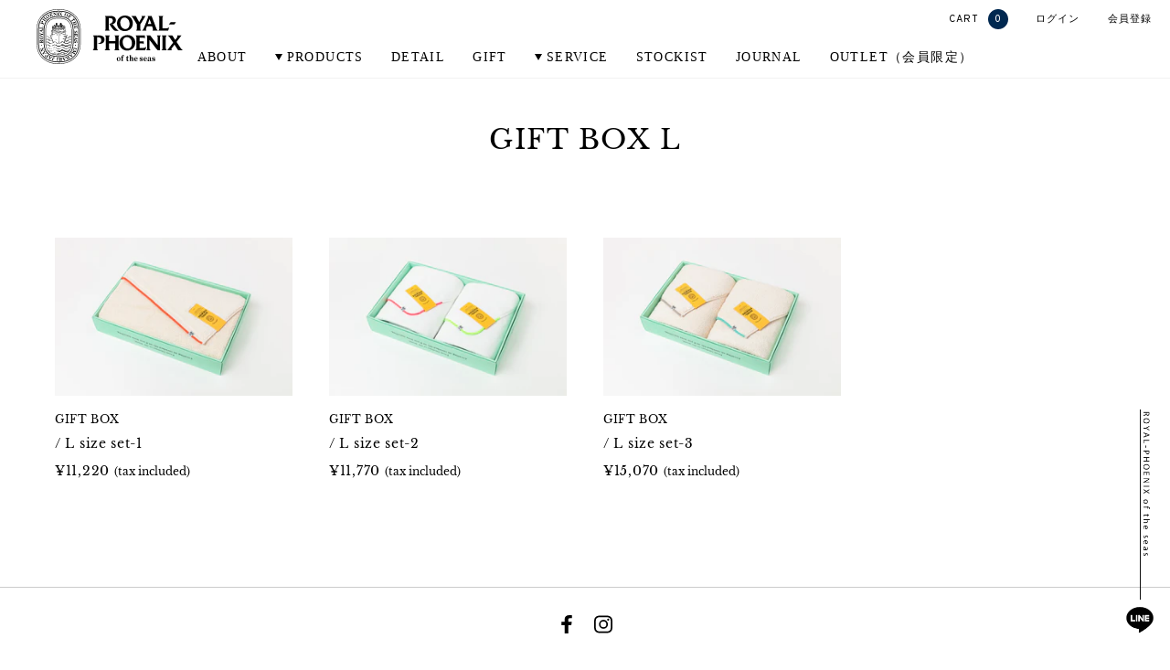

--- FILE ---
content_type: text/html; charset=utf-8
request_url: https://royal-phoenix.jp/collections/gift-box-l
body_size: 31502
content:
<!doctype html>
<html class="no-js supports-no-cookies" lang="ja">
<head>
  <meta charset="utf-8">
  <meta http-equiv="X-UA-Compatible" content="IE=edge">
  <meta name="viewport" content="width=device-width,initial-scale=1">
  <meta name="theme-color" content="#002850">
  <link rel="canonical" href="https://royal-phoenix.jp/collections/gift-box-l"><title>GIFT BOX L
&ndash; ROYAL-PHOENIX of the seas</title><link href="https://fonts.googleapis.com/css?family=Overpass&display=swap" rel="stylesheet">
  <link rel="stylesheet" type="text/css" href="https://cdn.jsdelivr.net/npm/slick-carousel@1.8.1/slick/slick.css">
  <link href="//royal-phoenix.jp/cdn/shop/t/31/assets/added-style.css?v=153176341412978773481744683708" rel="stylesheet" type="text/css" media="all" />

  


<meta property="og:site_name" content="ROYAL-PHOENIX of the seas">
<meta property="og:url" content="https://royal-phoenix.jp/collections/gift-box-l">
<meta property="og:title" content="GIFT BOX L">
<meta property="og:type" content="product.group">
<meta property="og:description" content="「Royal-Phoenix of the seas」は、今治の恵まれた環境、そしてタオルと並び、同地を代表するもう一つの重要な産業である造船の歴史からインスピレーションを受けて生まれた新しいタオルブランドです。"><meta property="og:image" content="http://royal-phoenix.jp/cdn/shop/files/main-salon.jpg?v=1614330160">
    <meta property="og:image:secure_url" content="https://royal-phoenix.jp/cdn/shop/files/main-salon.jpg?v=1614330160">
    <meta property="og:image:width" content="1600">
    <meta property="og:image:height" content="1000">
    <meta property="og:image:alt" content="">

<meta name="twitter:site" content="@">
<meta name="twitter:card" content="summary_large_image">
<meta name="twitter:title" content="GIFT BOX L">
<meta name="twitter:description" content="「Royal-Phoenix of the seas」は、今治の恵まれた環境、そしてタオルと並び、同地を代表するもう一つの重要な産業である造船の歴史からインスピレーションを受けて生まれた新しいタオルブランドです。">

  
<link type="text/css" href="//royal-phoenix.jp/cdn/shop/t/31/assets/layout.theme.css?v=133481832440175371021744120783" rel="stylesheet"><link type="text/css" href="//royal-phoenix.jp/cdn/shop/t/31/assets/layout.theme.styleLiquid.scss.css?v=75789508706063305271744113381" rel="stylesheet">
  <style>
  
  @font-face {
  font-family: "Libre Baskerville";
  font-weight: 400;
  font-style: normal;
  src: url("//royal-phoenix.jp/cdn/fonts/libre_baskerville/librebaskerville_n4.2ec9ee517e3ce28d5f1e6c6e75efd8a97e59c189.woff2") format("woff2"),
       url("//royal-phoenix.jp/cdn/fonts/libre_baskerville/librebaskerville_n4.323789551b85098885c8eccedfb1bd8f25f56007.woff") format("woff");
}

@font-face {
  font-family: "Libre Baskerville";
  font-weight: 700;
  font-style: normal;
  src: url("//royal-phoenix.jp/cdn/fonts/libre_baskerville/librebaskerville_n7.eb83ab550f8363268d3cb412ad3d4776b2bc22b9.woff2") format("woff2"),
       url("//royal-phoenix.jp/cdn/fonts/libre_baskerville/librebaskerville_n7.5bb0de4f2b64b2f68c7e0de8d18bc3455494f553.woff") format("woff");
}

  

  :root {
    --color-accent: #002850;
    --color-bright: #b4f0dc;
    --color-body-text: #000000;
    --color-main-background: #ffffff;
    --color-border: #ccc;

    --font-serif: "Libre Baskerville", serif;
    --font-sansserif: Overpass, sans-serif;
    --font-body: "Noto Serif JP", "游明朝", "Yu Mincho", "Hiragino Mincho ProN", serif;
    --font-body-weight: 400;
    --font-body-style: normal;
    --font-body-bold-weight: 700;
  }
</style>


  <script>
    document.documentElement.className = document.documentElement.className.replace('no-js', '');

    window.theme = {
      strings: {
        addToCart: "カートに追加する",
        soldOut: "売り切れ",
        unavailable: "お取り扱いできません"
      },
      moneyFormat: "¥{{amount_no_decimals}}"
    };
  </script>

  <script src="https://code.jquery.com/jquery-3.6.0.min.js" integrity="sha256-/xUj+3OJU5yExlq6GSYGSHk7tPXikynS7ogEvDej/m4=" crossorigin="anonymous"></script><script type="text/javascript" src="//royal-phoenix.jp/cdn/shop/t/31/assets/vendors@layout.theme.js?v=181108594176252324951744113381" defer="defer"></script><script type="text/javascript" src="//royal-phoenix.jp/cdn/shop/t/31/assets/layout.theme.js?v=152866598079767243331744113381" defer="defer"></script><link rel="prefetch" href="//royal-phoenix.jp/cdn/shop/t/31/assets/vendors@template.gift_card.js?v=24116349769288575751744113381" as="script"><link rel="prefetch" href="//royal-phoenix.jp/cdn/shop/t/31/assets/template.gift_card.js?v=136497424004736895821744113381" as="script"><link rel="prefetch" href="//royal-phoenix.jp/cdn/shop/t/31/assets/vendors@template.index@template.product.js?v=72454611638261136921744113381" as="script"><link rel="prefetch" href="//royal-phoenix.jp/cdn/shop/t/31/assets/template.index.js?v=165754379091963386031744113381" as="script"><link rel="prefetch" href="//royal-phoenix.jp/cdn/shop/t/31/assets/template.product.js?v=70783058221040150221744113381" as="script"><link rel="prefetch" href="//royal-phoenix.jp/cdn/shop/t/31/assets/template.addresses.js?v=9886016905414769161744113381" as="script"><link rel="prefetch" href="//royal-phoenix.jp/cdn/shop/t/31/assets/template.login.js?v=137693565400539262801744113381" as="script">

  <script>window.performance && window.performance.mark && window.performance.mark('shopify.content_for_header.start');</script><meta id="shopify-digital-wallet" name="shopify-digital-wallet" content="/25487179881/digital_wallets/dialog">
<meta name="shopify-checkout-api-token" content="5ecf195a2b088c9f0eb17b34144e42a7">
<link rel="alternate" type="application/atom+xml" title="Feed" href="/collections/gift-box-l.atom" />
<link rel="alternate" type="application/json+oembed" href="https://royal-phoenix.jp/collections/gift-box-l.oembed">
<script async="async" src="/checkouts/internal/preloads.js?locale=ja-JP"></script>
<link rel="preconnect" href="https://shop.app" crossorigin="anonymous">
<script async="async" src="https://shop.app/checkouts/internal/preloads.js?locale=ja-JP&shop_id=25487179881" crossorigin="anonymous"></script>
<script id="apple-pay-shop-capabilities" type="application/json">{"shopId":25487179881,"countryCode":"JP","currencyCode":"JPY","merchantCapabilities":["supports3DS"],"merchantId":"gid:\/\/shopify\/Shop\/25487179881","merchantName":"ROYAL-PHOENIX of the seas","requiredBillingContactFields":["postalAddress","email","phone"],"requiredShippingContactFields":["postalAddress","email","phone"],"shippingType":"shipping","supportedNetworks":["visa","masterCard","amex","jcb","discover"],"total":{"type":"pending","label":"ROYAL-PHOENIX of the seas","amount":"1.00"},"shopifyPaymentsEnabled":true,"supportsSubscriptions":true}</script>
<script id="shopify-features" type="application/json">{"accessToken":"5ecf195a2b088c9f0eb17b34144e42a7","betas":["rich-media-storefront-analytics"],"domain":"royal-phoenix.jp","predictiveSearch":false,"shopId":25487179881,"locale":"ja"}</script>
<script>var Shopify = Shopify || {};
Shopify.shop = "royal-phoenix-shop.myshopify.com";
Shopify.locale = "ja";
Shopify.currency = {"active":"JPY","rate":"1.0"};
Shopify.country = "JP";
Shopify.theme = {"name":"Royal Phoenix 2025APR_SLIDE","id":133330829417,"schema_name":"Royal Phoenix","schema_version":"1.0.0","theme_store_id":null,"role":"main"};
Shopify.theme.handle = "null";
Shopify.theme.style = {"id":null,"handle":null};
Shopify.cdnHost = "royal-phoenix.jp/cdn";
Shopify.routes = Shopify.routes || {};
Shopify.routes.root = "/";</script>
<script type="module">!function(o){(o.Shopify=o.Shopify||{}).modules=!0}(window);</script>
<script>!function(o){function n(){var o=[];function n(){o.push(Array.prototype.slice.apply(arguments))}return n.q=o,n}var t=o.Shopify=o.Shopify||{};t.loadFeatures=n(),t.autoloadFeatures=n()}(window);</script>
<script>
  window.ShopifyPay = window.ShopifyPay || {};
  window.ShopifyPay.apiHost = "shop.app\/pay";
  window.ShopifyPay.redirectState = null;
</script>
<script id="shop-js-analytics" type="application/json">{"pageType":"collection"}</script>
<script defer="defer" async type="module" src="//royal-phoenix.jp/cdn/shopifycloud/shop-js/modules/v2/client.init-shop-cart-sync_0MstufBG.ja.esm.js"></script>
<script defer="defer" async type="module" src="//royal-phoenix.jp/cdn/shopifycloud/shop-js/modules/v2/chunk.common_jll-23Z1.esm.js"></script>
<script defer="defer" async type="module" src="//royal-phoenix.jp/cdn/shopifycloud/shop-js/modules/v2/chunk.modal_HXih6-AF.esm.js"></script>
<script type="module">
  await import("//royal-phoenix.jp/cdn/shopifycloud/shop-js/modules/v2/client.init-shop-cart-sync_0MstufBG.ja.esm.js");
await import("//royal-phoenix.jp/cdn/shopifycloud/shop-js/modules/v2/chunk.common_jll-23Z1.esm.js");
await import("//royal-phoenix.jp/cdn/shopifycloud/shop-js/modules/v2/chunk.modal_HXih6-AF.esm.js");

  window.Shopify.SignInWithShop?.initShopCartSync?.({"fedCMEnabled":true,"windoidEnabled":true});

</script>
<script>
  window.Shopify = window.Shopify || {};
  if (!window.Shopify.featureAssets) window.Shopify.featureAssets = {};
  window.Shopify.featureAssets['shop-js'] = {"shop-cart-sync":["modules/v2/client.shop-cart-sync_DN7iwvRY.ja.esm.js","modules/v2/chunk.common_jll-23Z1.esm.js","modules/v2/chunk.modal_HXih6-AF.esm.js"],"init-fed-cm":["modules/v2/client.init-fed-cm_DmZOWWut.ja.esm.js","modules/v2/chunk.common_jll-23Z1.esm.js","modules/v2/chunk.modal_HXih6-AF.esm.js"],"shop-cash-offers":["modules/v2/client.shop-cash-offers_HFfvn_Gz.ja.esm.js","modules/v2/chunk.common_jll-23Z1.esm.js","modules/v2/chunk.modal_HXih6-AF.esm.js"],"shop-login-button":["modules/v2/client.shop-login-button_BVN3pvk0.ja.esm.js","modules/v2/chunk.common_jll-23Z1.esm.js","modules/v2/chunk.modal_HXih6-AF.esm.js"],"pay-button":["modules/v2/client.pay-button_CyS_4GVi.ja.esm.js","modules/v2/chunk.common_jll-23Z1.esm.js","modules/v2/chunk.modal_HXih6-AF.esm.js"],"shop-button":["modules/v2/client.shop-button_zh22db91.ja.esm.js","modules/v2/chunk.common_jll-23Z1.esm.js","modules/v2/chunk.modal_HXih6-AF.esm.js"],"avatar":["modules/v2/client.avatar_BTnouDA3.ja.esm.js"],"init-windoid":["modules/v2/client.init-windoid_BlVJIuJ5.ja.esm.js","modules/v2/chunk.common_jll-23Z1.esm.js","modules/v2/chunk.modal_HXih6-AF.esm.js"],"init-shop-for-new-customer-accounts":["modules/v2/client.init-shop-for-new-customer-accounts_BqzwtUK7.ja.esm.js","modules/v2/client.shop-login-button_BVN3pvk0.ja.esm.js","modules/v2/chunk.common_jll-23Z1.esm.js","modules/v2/chunk.modal_HXih6-AF.esm.js"],"init-shop-email-lookup-coordinator":["modules/v2/client.init-shop-email-lookup-coordinator_DKDv3hKi.ja.esm.js","modules/v2/chunk.common_jll-23Z1.esm.js","modules/v2/chunk.modal_HXih6-AF.esm.js"],"init-shop-cart-sync":["modules/v2/client.init-shop-cart-sync_0MstufBG.ja.esm.js","modules/v2/chunk.common_jll-23Z1.esm.js","modules/v2/chunk.modal_HXih6-AF.esm.js"],"shop-toast-manager":["modules/v2/client.shop-toast-manager_BkVvTGW3.ja.esm.js","modules/v2/chunk.common_jll-23Z1.esm.js","modules/v2/chunk.modal_HXih6-AF.esm.js"],"init-customer-accounts":["modules/v2/client.init-customer-accounts_CZbUHFPX.ja.esm.js","modules/v2/client.shop-login-button_BVN3pvk0.ja.esm.js","modules/v2/chunk.common_jll-23Z1.esm.js","modules/v2/chunk.modal_HXih6-AF.esm.js"],"init-customer-accounts-sign-up":["modules/v2/client.init-customer-accounts-sign-up_C0QA8nCd.ja.esm.js","modules/v2/client.shop-login-button_BVN3pvk0.ja.esm.js","modules/v2/chunk.common_jll-23Z1.esm.js","modules/v2/chunk.modal_HXih6-AF.esm.js"],"shop-follow-button":["modules/v2/client.shop-follow-button_CSkbpFfm.ja.esm.js","modules/v2/chunk.common_jll-23Z1.esm.js","modules/v2/chunk.modal_HXih6-AF.esm.js"],"checkout-modal":["modules/v2/client.checkout-modal_rYdHFJTE.ja.esm.js","modules/v2/chunk.common_jll-23Z1.esm.js","modules/v2/chunk.modal_HXih6-AF.esm.js"],"shop-login":["modules/v2/client.shop-login_DeXIozZF.ja.esm.js","modules/v2/chunk.common_jll-23Z1.esm.js","modules/v2/chunk.modal_HXih6-AF.esm.js"],"lead-capture":["modules/v2/client.lead-capture_DGEoeVgo.ja.esm.js","modules/v2/chunk.common_jll-23Z1.esm.js","modules/v2/chunk.modal_HXih6-AF.esm.js"],"payment-terms":["modules/v2/client.payment-terms_BXPcfuME.ja.esm.js","modules/v2/chunk.common_jll-23Z1.esm.js","modules/v2/chunk.modal_HXih6-AF.esm.js"]};
</script>
<script>(function() {
  var isLoaded = false;
  function asyncLoad() {
    if (isLoaded) return;
    isLoaded = true;
    var urls = ["https:\/\/static.klaviyo.com\/onsite\/js\/S5dWCz\/klaviyo.js?company_id=S5dWCz\u0026shop=royal-phoenix-shop.myshopify.com","https:\/\/dokopoi-js.s3.ap-northeast-1.amazonaws.com\/dokopoi-cart_v2.js?shop=royal-phoenix-shop.myshopify.com","https:\/\/dokopoi-js.s3.ap-northeast-1.amazonaws.com\/dokopoi-customer_v2.js?shop=royal-phoenix-shop.myshopify.com","https:\/\/dokopoi-js.s3.ap-northeast-1.amazonaws.com\/dokopoi-pointhistory_v2.js?shop=royal-phoenix-shop.myshopify.com"];
    for (var i = 0; i < urls.length; i++) {
      var s = document.createElement('script');
      s.type = 'text/javascript';
      s.async = true;
      s.src = urls[i];
      var x = document.getElementsByTagName('script')[0];
      x.parentNode.insertBefore(s, x);
    }
  };
  if(window.attachEvent) {
    window.attachEvent('onload', asyncLoad);
  } else {
    window.addEventListener('load', asyncLoad, false);
  }
})();</script>
<script id="__st">var __st={"a":25487179881,"offset":32400,"reqid":"c0627db1-1f48-4864-ac24-d602d2393228-1769461664","pageurl":"royal-phoenix.jp\/collections\/gift-box-l","u":"38084f5b93af","p":"collection","rtyp":"collection","rid":168640020585};</script>
<script>window.ShopifyPaypalV4VisibilityTracking = true;</script>
<script id="captcha-bootstrap">!function(){'use strict';const t='contact',e='account',n='new_comment',o=[[t,t],['blogs',n],['comments',n],[t,'customer']],c=[[e,'customer_login'],[e,'guest_login'],[e,'recover_customer_password'],[e,'create_customer']],r=t=>t.map((([t,e])=>`form[action*='/${t}']:not([data-nocaptcha='true']) input[name='form_type'][value='${e}']`)).join(','),a=t=>()=>t?[...document.querySelectorAll(t)].map((t=>t.form)):[];function s(){const t=[...o],e=r(t);return a(e)}const i='password',u='form_key',d=['recaptcha-v3-token','g-recaptcha-response','h-captcha-response',i],f=()=>{try{return window.sessionStorage}catch{return}},m='__shopify_v',_=t=>t.elements[u];function p(t,e,n=!1){try{const o=window.sessionStorage,c=JSON.parse(o.getItem(e)),{data:r}=function(t){const{data:e,action:n}=t;return t[m]||n?{data:e,action:n}:{data:t,action:n}}(c);for(const[e,n]of Object.entries(r))t.elements[e]&&(t.elements[e].value=n);n&&o.removeItem(e)}catch(o){console.error('form repopulation failed',{error:o})}}const l='form_type',E='cptcha';function T(t){t.dataset[E]=!0}const w=window,h=w.document,L='Shopify',v='ce_forms',y='captcha';let A=!1;((t,e)=>{const n=(g='f06e6c50-85a8-45c8-87d0-21a2b65856fe',I='https://cdn.shopify.com/shopifycloud/storefront-forms-hcaptcha/ce_storefront_forms_captcha_hcaptcha.v1.5.2.iife.js',D={infoText:'hCaptchaによる保護',privacyText:'プライバシー',termsText:'利用規約'},(t,e,n)=>{const o=w[L][v],c=o.bindForm;if(c)return c(t,g,e,D).then(n);var r;o.q.push([[t,g,e,D],n]),r=I,A||(h.body.append(Object.assign(h.createElement('script'),{id:'captcha-provider',async:!0,src:r})),A=!0)});var g,I,D;w[L]=w[L]||{},w[L][v]=w[L][v]||{},w[L][v].q=[],w[L][y]=w[L][y]||{},w[L][y].protect=function(t,e){n(t,void 0,e),T(t)},Object.freeze(w[L][y]),function(t,e,n,w,h,L){const[v,y,A,g]=function(t,e,n){const i=e?o:[],u=t?c:[],d=[...i,...u],f=r(d),m=r(i),_=r(d.filter((([t,e])=>n.includes(e))));return[a(f),a(m),a(_),s()]}(w,h,L),I=t=>{const e=t.target;return e instanceof HTMLFormElement?e:e&&e.form},D=t=>v().includes(t);t.addEventListener('submit',(t=>{const e=I(t);if(!e)return;const n=D(e)&&!e.dataset.hcaptchaBound&&!e.dataset.recaptchaBound,o=_(e),c=g().includes(e)&&(!o||!o.value);(n||c)&&t.preventDefault(),c&&!n&&(function(t){try{if(!f())return;!function(t){const e=f();if(!e)return;const n=_(t);if(!n)return;const o=n.value;o&&e.removeItem(o)}(t);const e=Array.from(Array(32),(()=>Math.random().toString(36)[2])).join('');!function(t,e){_(t)||t.append(Object.assign(document.createElement('input'),{type:'hidden',name:u})),t.elements[u].value=e}(t,e),function(t,e){const n=f();if(!n)return;const o=[...t.querySelectorAll(`input[type='${i}']`)].map((({name:t})=>t)),c=[...d,...o],r={};for(const[a,s]of new FormData(t).entries())c.includes(a)||(r[a]=s);n.setItem(e,JSON.stringify({[m]:1,action:t.action,data:r}))}(t,e)}catch(e){console.error('failed to persist form',e)}}(e),e.submit())}));const S=(t,e)=>{t&&!t.dataset[E]&&(n(t,e.some((e=>e===t))),T(t))};for(const o of['focusin','change'])t.addEventListener(o,(t=>{const e=I(t);D(e)&&S(e,y())}));const B=e.get('form_key'),M=e.get(l),P=B&&M;t.addEventListener('DOMContentLoaded',(()=>{const t=y();if(P)for(const e of t)e.elements[l].value===M&&p(e,B);[...new Set([...A(),...v().filter((t=>'true'===t.dataset.shopifyCaptcha))])].forEach((e=>S(e,t)))}))}(h,new URLSearchParams(w.location.search),n,t,e,['guest_login'])})(!0,!0)}();</script>
<script integrity="sha256-4kQ18oKyAcykRKYeNunJcIwy7WH5gtpwJnB7kiuLZ1E=" data-source-attribution="shopify.loadfeatures" defer="defer" src="//royal-phoenix.jp/cdn/shopifycloud/storefront/assets/storefront/load_feature-a0a9edcb.js" crossorigin="anonymous"></script>
<script crossorigin="anonymous" defer="defer" src="//royal-phoenix.jp/cdn/shopifycloud/storefront/assets/shopify_pay/storefront-65b4c6d7.js?v=20250812"></script>
<script data-source-attribution="shopify.dynamic_checkout.dynamic.init">var Shopify=Shopify||{};Shopify.PaymentButton=Shopify.PaymentButton||{isStorefrontPortableWallets:!0,init:function(){window.Shopify.PaymentButton.init=function(){};var t=document.createElement("script");t.src="https://royal-phoenix.jp/cdn/shopifycloud/portable-wallets/latest/portable-wallets.ja.js",t.type="module",document.head.appendChild(t)}};
</script>
<script data-source-attribution="shopify.dynamic_checkout.buyer_consent">
  function portableWalletsHideBuyerConsent(e){var t=document.getElementById("shopify-buyer-consent"),n=document.getElementById("shopify-subscription-policy-button");t&&n&&(t.classList.add("hidden"),t.setAttribute("aria-hidden","true"),n.removeEventListener("click",e))}function portableWalletsShowBuyerConsent(e){var t=document.getElementById("shopify-buyer-consent"),n=document.getElementById("shopify-subscription-policy-button");t&&n&&(t.classList.remove("hidden"),t.removeAttribute("aria-hidden"),n.addEventListener("click",e))}window.Shopify?.PaymentButton&&(window.Shopify.PaymentButton.hideBuyerConsent=portableWalletsHideBuyerConsent,window.Shopify.PaymentButton.showBuyerConsent=portableWalletsShowBuyerConsent);
</script>
<script data-source-attribution="shopify.dynamic_checkout.cart.bootstrap">document.addEventListener("DOMContentLoaded",(function(){function t(){return document.querySelector("shopify-accelerated-checkout-cart, shopify-accelerated-checkout")}if(t())Shopify.PaymentButton.init();else{new MutationObserver((function(e,n){t()&&(Shopify.PaymentButton.init(),n.disconnect())})).observe(document.body,{childList:!0,subtree:!0})}}));
</script>
<link id="shopify-accelerated-checkout-styles" rel="stylesheet" media="screen" href="https://royal-phoenix.jp/cdn/shopifycloud/portable-wallets/latest/accelerated-checkout-backwards-compat.css" crossorigin="anonymous">
<style id="shopify-accelerated-checkout-cart">
        #shopify-buyer-consent {
  margin-top: 1em;
  display: inline-block;
  width: 100%;
}

#shopify-buyer-consent.hidden {
  display: none;
}

#shopify-subscription-policy-button {
  background: none;
  border: none;
  padding: 0;
  text-decoration: underline;
  font-size: inherit;
  cursor: pointer;
}

#shopify-subscription-policy-button::before {
  box-shadow: none;
}

      </style>

<script>window.performance && window.performance.mark && window.performance.mark('shopify.content_for_header.end');</script>

  <script src="//statics.a8.net/a8sales/a8sales.js"></script>
  <script src="https://cdn.jsdelivr.net/npm/slick-carousel@1.8.1/slick/slick.min.js"></script>

<style type="text/css">
<!--
.CustomizedFixedBox {
width: 30px;
position: fixed;
bottom: 18px;
right: 18px;
z-index:10000;
}
-->
</style>
  
<link href="https://monorail-edge.shopifysvc.com" rel="dns-prefetch">
<script>(function(){if ("sendBeacon" in navigator && "performance" in window) {try {var session_token_from_headers = performance.getEntriesByType('navigation')[0].serverTiming.find(x => x.name == '_s').description;} catch {var session_token_from_headers = undefined;}var session_cookie_matches = document.cookie.match(/_shopify_s=([^;]*)/);var session_token_from_cookie = session_cookie_matches && session_cookie_matches.length === 2 ? session_cookie_matches[1] : "";var session_token = session_token_from_headers || session_token_from_cookie || "";function handle_abandonment_event(e) {var entries = performance.getEntries().filter(function(entry) {return /monorail-edge.shopifysvc.com/.test(entry.name);});if (!window.abandonment_tracked && entries.length === 0) {window.abandonment_tracked = true;var currentMs = Date.now();var navigation_start = performance.timing.navigationStart;var payload = {shop_id: 25487179881,url: window.location.href,navigation_start,duration: currentMs - navigation_start,session_token,page_type: "collection"};window.navigator.sendBeacon("https://monorail-edge.shopifysvc.com/v1/produce", JSON.stringify({schema_id: "online_store_buyer_site_abandonment/1.1",payload: payload,metadata: {event_created_at_ms: currentMs,event_sent_at_ms: currentMs}}));}}window.addEventListener('pagehide', handle_abandonment_event);}}());</script>
<script id="web-pixels-manager-setup">(function e(e,d,r,n,o){if(void 0===o&&(o={}),!Boolean(null===(a=null===(i=window.Shopify)||void 0===i?void 0:i.analytics)||void 0===a?void 0:a.replayQueue)){var i,a;window.Shopify=window.Shopify||{};var t=window.Shopify;t.analytics=t.analytics||{};var s=t.analytics;s.replayQueue=[],s.publish=function(e,d,r){return s.replayQueue.push([e,d,r]),!0};try{self.performance.mark("wpm:start")}catch(e){}var l=function(){var e={modern:/Edge?\/(1{2}[4-9]|1[2-9]\d|[2-9]\d{2}|\d{4,})\.\d+(\.\d+|)|Firefox\/(1{2}[4-9]|1[2-9]\d|[2-9]\d{2}|\d{4,})\.\d+(\.\d+|)|Chrom(ium|e)\/(9{2}|\d{3,})\.\d+(\.\d+|)|(Maci|X1{2}).+ Version\/(15\.\d+|(1[6-9]|[2-9]\d|\d{3,})\.\d+)([,.]\d+|)( \(\w+\)|)( Mobile\/\w+|) Safari\/|Chrome.+OPR\/(9{2}|\d{3,})\.\d+\.\d+|(CPU[ +]OS|iPhone[ +]OS|CPU[ +]iPhone|CPU IPhone OS|CPU iPad OS)[ +]+(15[._]\d+|(1[6-9]|[2-9]\d|\d{3,})[._]\d+)([._]\d+|)|Android:?[ /-](13[3-9]|1[4-9]\d|[2-9]\d{2}|\d{4,})(\.\d+|)(\.\d+|)|Android.+Firefox\/(13[5-9]|1[4-9]\d|[2-9]\d{2}|\d{4,})\.\d+(\.\d+|)|Android.+Chrom(ium|e)\/(13[3-9]|1[4-9]\d|[2-9]\d{2}|\d{4,})\.\d+(\.\d+|)|SamsungBrowser\/([2-9]\d|\d{3,})\.\d+/,legacy:/Edge?\/(1[6-9]|[2-9]\d|\d{3,})\.\d+(\.\d+|)|Firefox\/(5[4-9]|[6-9]\d|\d{3,})\.\d+(\.\d+|)|Chrom(ium|e)\/(5[1-9]|[6-9]\d|\d{3,})\.\d+(\.\d+|)([\d.]+$|.*Safari\/(?![\d.]+ Edge\/[\d.]+$))|(Maci|X1{2}).+ Version\/(10\.\d+|(1[1-9]|[2-9]\d|\d{3,})\.\d+)([,.]\d+|)( \(\w+\)|)( Mobile\/\w+|) Safari\/|Chrome.+OPR\/(3[89]|[4-9]\d|\d{3,})\.\d+\.\d+|(CPU[ +]OS|iPhone[ +]OS|CPU[ +]iPhone|CPU IPhone OS|CPU iPad OS)[ +]+(10[._]\d+|(1[1-9]|[2-9]\d|\d{3,})[._]\d+)([._]\d+|)|Android:?[ /-](13[3-9]|1[4-9]\d|[2-9]\d{2}|\d{4,})(\.\d+|)(\.\d+|)|Mobile Safari.+OPR\/([89]\d|\d{3,})\.\d+\.\d+|Android.+Firefox\/(13[5-9]|1[4-9]\d|[2-9]\d{2}|\d{4,})\.\d+(\.\d+|)|Android.+Chrom(ium|e)\/(13[3-9]|1[4-9]\d|[2-9]\d{2}|\d{4,})\.\d+(\.\d+|)|Android.+(UC? ?Browser|UCWEB|U3)[ /]?(15\.([5-9]|\d{2,})|(1[6-9]|[2-9]\d|\d{3,})\.\d+)\.\d+|SamsungBrowser\/(5\.\d+|([6-9]|\d{2,})\.\d+)|Android.+MQ{2}Browser\/(14(\.(9|\d{2,})|)|(1[5-9]|[2-9]\d|\d{3,})(\.\d+|))(\.\d+|)|K[Aa][Ii]OS\/(3\.\d+|([4-9]|\d{2,})\.\d+)(\.\d+|)/},d=e.modern,r=e.legacy,n=navigator.userAgent;return n.match(d)?"modern":n.match(r)?"legacy":"unknown"}(),u="modern"===l?"modern":"legacy",c=(null!=n?n:{modern:"",legacy:""})[u],f=function(e){return[e.baseUrl,"/wpm","/b",e.hashVersion,"modern"===e.buildTarget?"m":"l",".js"].join("")}({baseUrl:d,hashVersion:r,buildTarget:u}),m=function(e){var d=e.version,r=e.bundleTarget,n=e.surface,o=e.pageUrl,i=e.monorailEndpoint;return{emit:function(e){var a=e.status,t=e.errorMsg,s=(new Date).getTime(),l=JSON.stringify({metadata:{event_sent_at_ms:s},events:[{schema_id:"web_pixels_manager_load/3.1",payload:{version:d,bundle_target:r,page_url:o,status:a,surface:n,error_msg:t},metadata:{event_created_at_ms:s}}]});if(!i)return console&&console.warn&&console.warn("[Web Pixels Manager] No Monorail endpoint provided, skipping logging."),!1;try{return self.navigator.sendBeacon.bind(self.navigator)(i,l)}catch(e){}var u=new XMLHttpRequest;try{return u.open("POST",i,!0),u.setRequestHeader("Content-Type","text/plain"),u.send(l),!0}catch(e){return console&&console.warn&&console.warn("[Web Pixels Manager] Got an unhandled error while logging to Monorail."),!1}}}}({version:r,bundleTarget:l,surface:e.surface,pageUrl:self.location.href,monorailEndpoint:e.monorailEndpoint});try{o.browserTarget=l,function(e){var d=e.src,r=e.async,n=void 0===r||r,o=e.onload,i=e.onerror,a=e.sri,t=e.scriptDataAttributes,s=void 0===t?{}:t,l=document.createElement("script"),u=document.querySelector("head"),c=document.querySelector("body");if(l.async=n,l.src=d,a&&(l.integrity=a,l.crossOrigin="anonymous"),s)for(var f in s)if(Object.prototype.hasOwnProperty.call(s,f))try{l.dataset[f]=s[f]}catch(e){}if(o&&l.addEventListener("load",o),i&&l.addEventListener("error",i),u)u.appendChild(l);else{if(!c)throw new Error("Did not find a head or body element to append the script");c.appendChild(l)}}({src:f,async:!0,onload:function(){if(!function(){var e,d;return Boolean(null===(d=null===(e=window.Shopify)||void 0===e?void 0:e.analytics)||void 0===d?void 0:d.initialized)}()){var d=window.webPixelsManager.init(e)||void 0;if(d){var r=window.Shopify.analytics;r.replayQueue.forEach((function(e){var r=e[0],n=e[1],o=e[2];d.publishCustomEvent(r,n,o)})),r.replayQueue=[],r.publish=d.publishCustomEvent,r.visitor=d.visitor,r.initialized=!0}}},onerror:function(){return m.emit({status:"failed",errorMsg:"".concat(f," has failed to load")})},sri:function(e){var d=/^sha384-[A-Za-z0-9+/=]+$/;return"string"==typeof e&&d.test(e)}(c)?c:"",scriptDataAttributes:o}),m.emit({status:"loading"})}catch(e){m.emit({status:"failed",errorMsg:(null==e?void 0:e.message)||"Unknown error"})}}})({shopId: 25487179881,storefrontBaseUrl: "https://royal-phoenix.jp",extensionsBaseUrl: "https://extensions.shopifycdn.com/cdn/shopifycloud/web-pixels-manager",monorailEndpoint: "https://monorail-edge.shopifysvc.com/unstable/produce_batch",surface: "storefront-renderer",enabledBetaFlags: ["2dca8a86"],webPixelsConfigList: [{"id":"362152041","configuration":"{\"config\":\"{\\\"pixel_id\\\":\\\"G-VEZ4FSDWK0\\\",\\\"gtag_events\\\":[{\\\"type\\\":\\\"purchase\\\",\\\"action_label\\\":\\\"G-VEZ4FSDWK0\\\"},{\\\"type\\\":\\\"page_view\\\",\\\"action_label\\\":\\\"G-VEZ4FSDWK0\\\"},{\\\"type\\\":\\\"view_item\\\",\\\"action_label\\\":\\\"G-VEZ4FSDWK0\\\"},{\\\"type\\\":\\\"search\\\",\\\"action_label\\\":\\\"G-VEZ4FSDWK0\\\"},{\\\"type\\\":\\\"add_to_cart\\\",\\\"action_label\\\":\\\"G-VEZ4FSDWK0\\\"},{\\\"type\\\":\\\"begin_checkout\\\",\\\"action_label\\\":\\\"G-VEZ4FSDWK0\\\"},{\\\"type\\\":\\\"add_payment_info\\\",\\\"action_label\\\":\\\"G-VEZ4FSDWK0\\\"}],\\\"enable_monitoring_mode\\\":false}\"}","eventPayloadVersion":"v1","runtimeContext":"OPEN","scriptVersion":"b2a88bafab3e21179ed38636efcd8a93","type":"APP","apiClientId":1780363,"privacyPurposes":[],"dataSharingAdjustments":{"protectedCustomerApprovalScopes":["read_customer_address","read_customer_email","read_customer_name","read_customer_personal_data","read_customer_phone"]}},{"id":"shopify-app-pixel","configuration":"{}","eventPayloadVersion":"v1","runtimeContext":"STRICT","scriptVersion":"0450","apiClientId":"shopify-pixel","type":"APP","privacyPurposes":["ANALYTICS","MARKETING"]},{"id":"shopify-custom-pixel","eventPayloadVersion":"v1","runtimeContext":"LAX","scriptVersion":"0450","apiClientId":"shopify-pixel","type":"CUSTOM","privacyPurposes":["ANALYTICS","MARKETING"]}],isMerchantRequest: false,initData: {"shop":{"name":"ROYAL-PHOENIX of the seas","paymentSettings":{"currencyCode":"JPY"},"myshopifyDomain":"royal-phoenix-shop.myshopify.com","countryCode":"JP","storefrontUrl":"https:\/\/royal-phoenix.jp"},"customer":null,"cart":null,"checkout":null,"productVariants":[],"purchasingCompany":null},},"https://royal-phoenix.jp/cdn","fcfee988w5aeb613cpc8e4bc33m6693e112",{"modern":"","legacy":""},{"shopId":"25487179881","storefrontBaseUrl":"https:\/\/royal-phoenix.jp","extensionBaseUrl":"https:\/\/extensions.shopifycdn.com\/cdn\/shopifycloud\/web-pixels-manager","surface":"storefront-renderer","enabledBetaFlags":"[\"2dca8a86\"]","isMerchantRequest":"false","hashVersion":"fcfee988w5aeb613cpc8e4bc33m6693e112","publish":"custom","events":"[[\"page_viewed\",{}],[\"collection_viewed\",{\"collection\":{\"id\":\"168640020585\",\"title\":\"GIFT BOX L\",\"productVariants\":[{\"price\":{\"amount\":11220.0,\"currencyCode\":\"JPY\"},\"product\":{\"title\":\"GIFT BOX \/ L size set-1\",\"vendor\":\"ROYAL-PHOENIX of the seas\",\"id\":\"4693415624809\",\"untranslatedTitle\":\"GIFT BOX \/ L size set-1\",\"url\":\"\/products\/giftbox-l-size-set-1\",\"type\":\"GIFT BOX\"},\"id\":\"32528703225961\",\"image\":{\"src\":\"\/\/royal-phoenix.jp\/cdn\/shop\/files\/L_cab_so_bs.jpg?v=1701134207\"},\"sku\":null,\"title\":\"Default Title\",\"untranslatedTitle\":\"Default Title\"},{\"price\":{\"amount\":11770.0,\"currencyCode\":\"JPY\"},\"product\":{\"title\":\"GIFT BOX \/ L size set-2\",\"vendor\":\"ROYAL-PHOENIX of the seas\",\"id\":\"4693583659113\",\"untranslatedTitle\":\"GIFT BOX \/ L size set-2\",\"url\":\"\/products\/giftbox-l-size-set-2\",\"type\":\"GIFT BOX\"},\"id\":\"32528915300457\",\"image\":{\"src\":\"\/\/royal-phoenix.jp\/cdn\/shop\/files\/L_spa_roxpm_bt.jpg?v=1701133761\"},\"sku\":null,\"title\":\"Default Title\",\"untranslatedTitle\":\"Default Title\"},{\"price\":{\"amount\":15070.0,\"currencyCode\":\"JPY\"},\"product\":{\"title\":\"GIFT BOX \/ L size  set-3\",\"vendor\":\"ROYAL-PHOENIX of the seas\",\"id\":\"4693690450025\",\"untranslatedTitle\":\"GIFT BOX \/ L size  set-3\",\"url\":\"\/products\/giftbox-l-size-set-3\",\"type\":\"GIFT BOX\"},\"id\":\"32529032052841\",\"image\":{\"src\":\"\/\/royal-phoenix.jp\/cdn\/shop\/files\/L_ca_be_mgxab_bt.jpg?v=1701134501\"},\"sku\":null,\"title\":\"Default Title\",\"untranslatedTitle\":\"Default Title\"}]}}]]"});</script><script>
  window.ShopifyAnalytics = window.ShopifyAnalytics || {};
  window.ShopifyAnalytics.meta = window.ShopifyAnalytics.meta || {};
  window.ShopifyAnalytics.meta.currency = 'JPY';
  var meta = {"products":[{"id":4693415624809,"gid":"gid:\/\/shopify\/Product\/4693415624809","vendor":"ROYAL-PHOENIX of the seas","type":"GIFT BOX","handle":"giftbox-l-size-set-1","variants":[{"id":32528703225961,"price":1122000,"name":"GIFT BOX \/ L size set-1","public_title":null,"sku":null}],"remote":false},{"id":4693583659113,"gid":"gid:\/\/shopify\/Product\/4693583659113","vendor":"ROYAL-PHOENIX of the seas","type":"GIFT BOX","handle":"giftbox-l-size-set-2","variants":[{"id":32528915300457,"price":1177000,"name":"GIFT BOX \/ L size set-2","public_title":null,"sku":null}],"remote":false},{"id":4693690450025,"gid":"gid:\/\/shopify\/Product\/4693690450025","vendor":"ROYAL-PHOENIX of the seas","type":"GIFT BOX","handle":"giftbox-l-size-set-3","variants":[{"id":32529032052841,"price":1507000,"name":"GIFT BOX \/ L size  set-3","public_title":null,"sku":null}],"remote":false}],"page":{"pageType":"collection","resourceType":"collection","resourceId":168640020585,"requestId":"c0627db1-1f48-4864-ac24-d602d2393228-1769461664"}};
  for (var attr in meta) {
    window.ShopifyAnalytics.meta[attr] = meta[attr];
  }
</script>
<script class="analytics">
  (function () {
    var customDocumentWrite = function(content) {
      var jquery = null;

      if (window.jQuery) {
        jquery = window.jQuery;
      } else if (window.Checkout && window.Checkout.$) {
        jquery = window.Checkout.$;
      }

      if (jquery) {
        jquery('body').append(content);
      }
    };

    var hasLoggedConversion = function(token) {
      if (token) {
        return document.cookie.indexOf('loggedConversion=' + token) !== -1;
      }
      return false;
    }

    var setCookieIfConversion = function(token) {
      if (token) {
        var twoMonthsFromNow = new Date(Date.now());
        twoMonthsFromNow.setMonth(twoMonthsFromNow.getMonth() + 2);

        document.cookie = 'loggedConversion=' + token + '; expires=' + twoMonthsFromNow;
      }
    }

    var trekkie = window.ShopifyAnalytics.lib = window.trekkie = window.trekkie || [];
    if (trekkie.integrations) {
      return;
    }
    trekkie.methods = [
      'identify',
      'page',
      'ready',
      'track',
      'trackForm',
      'trackLink'
    ];
    trekkie.factory = function(method) {
      return function() {
        var args = Array.prototype.slice.call(arguments);
        args.unshift(method);
        trekkie.push(args);
        return trekkie;
      };
    };
    for (var i = 0; i < trekkie.methods.length; i++) {
      var key = trekkie.methods[i];
      trekkie[key] = trekkie.factory(key);
    }
    trekkie.load = function(config) {
      trekkie.config = config || {};
      trekkie.config.initialDocumentCookie = document.cookie;
      var first = document.getElementsByTagName('script')[0];
      var script = document.createElement('script');
      script.type = 'text/javascript';
      script.onerror = function(e) {
        var scriptFallback = document.createElement('script');
        scriptFallback.type = 'text/javascript';
        scriptFallback.onerror = function(error) {
                var Monorail = {
      produce: function produce(monorailDomain, schemaId, payload) {
        var currentMs = new Date().getTime();
        var event = {
          schema_id: schemaId,
          payload: payload,
          metadata: {
            event_created_at_ms: currentMs,
            event_sent_at_ms: currentMs
          }
        };
        return Monorail.sendRequest("https://" + monorailDomain + "/v1/produce", JSON.stringify(event));
      },
      sendRequest: function sendRequest(endpointUrl, payload) {
        // Try the sendBeacon API
        if (window && window.navigator && typeof window.navigator.sendBeacon === 'function' && typeof window.Blob === 'function' && !Monorail.isIos12()) {
          var blobData = new window.Blob([payload], {
            type: 'text/plain'
          });

          if (window.navigator.sendBeacon(endpointUrl, blobData)) {
            return true;
          } // sendBeacon was not successful

        } // XHR beacon

        var xhr = new XMLHttpRequest();

        try {
          xhr.open('POST', endpointUrl);
          xhr.setRequestHeader('Content-Type', 'text/plain');
          xhr.send(payload);
        } catch (e) {
          console.log(e);
        }

        return false;
      },
      isIos12: function isIos12() {
        return window.navigator.userAgent.lastIndexOf('iPhone; CPU iPhone OS 12_') !== -1 || window.navigator.userAgent.lastIndexOf('iPad; CPU OS 12_') !== -1;
      }
    };
    Monorail.produce('monorail-edge.shopifysvc.com',
      'trekkie_storefront_load_errors/1.1',
      {shop_id: 25487179881,
      theme_id: 133330829417,
      app_name: "storefront",
      context_url: window.location.href,
      source_url: "//royal-phoenix.jp/cdn/s/trekkie.storefront.a804e9514e4efded663580eddd6991fcc12b5451.min.js"});

        };
        scriptFallback.async = true;
        scriptFallback.src = '//royal-phoenix.jp/cdn/s/trekkie.storefront.a804e9514e4efded663580eddd6991fcc12b5451.min.js';
        first.parentNode.insertBefore(scriptFallback, first);
      };
      script.async = true;
      script.src = '//royal-phoenix.jp/cdn/s/trekkie.storefront.a804e9514e4efded663580eddd6991fcc12b5451.min.js';
      first.parentNode.insertBefore(script, first);
    };
    trekkie.load(
      {"Trekkie":{"appName":"storefront","development":false,"defaultAttributes":{"shopId":25487179881,"isMerchantRequest":null,"themeId":133330829417,"themeCityHash":"18389349762986600830","contentLanguage":"ja","currency":"JPY","eventMetadataId":"308f087f-8d38-46e6-a14b-f1de458833ad"},"isServerSideCookieWritingEnabled":true,"monorailRegion":"shop_domain","enabledBetaFlags":["65f19447"]},"Session Attribution":{},"S2S":{"facebookCapiEnabled":true,"source":"trekkie-storefront-renderer","apiClientId":580111}}
    );

    var loaded = false;
    trekkie.ready(function() {
      if (loaded) return;
      loaded = true;

      window.ShopifyAnalytics.lib = window.trekkie;

      var originalDocumentWrite = document.write;
      document.write = customDocumentWrite;
      try { window.ShopifyAnalytics.merchantGoogleAnalytics.call(this); } catch(error) {};
      document.write = originalDocumentWrite;

      window.ShopifyAnalytics.lib.page(null,{"pageType":"collection","resourceType":"collection","resourceId":168640020585,"requestId":"c0627db1-1f48-4864-ac24-d602d2393228-1769461664","shopifyEmitted":true});

      var match = window.location.pathname.match(/checkouts\/(.+)\/(thank_you|post_purchase)/)
      var token = match? match[1]: undefined;
      if (!hasLoggedConversion(token)) {
        setCookieIfConversion(token);
        window.ShopifyAnalytics.lib.track("Viewed Product Category",{"currency":"JPY","category":"Collection: gift-box-l","collectionName":"gift-box-l","collectionId":168640020585,"nonInteraction":true},undefined,undefined,{"shopifyEmitted":true});
      }
    });


        var eventsListenerScript = document.createElement('script');
        eventsListenerScript.async = true;
        eventsListenerScript.src = "//royal-phoenix.jp/cdn/shopifycloud/storefront/assets/shop_events_listener-3da45d37.js";
        document.getElementsByTagName('head')[0].appendChild(eventsListenerScript);

})();</script>
  <script>
  if (!window.ga || (window.ga && typeof window.ga !== 'function')) {
    window.ga = function ga() {
      (window.ga.q = window.ga.q || []).push(arguments);
      if (window.Shopify && window.Shopify.analytics && typeof window.Shopify.analytics.publish === 'function') {
        window.Shopify.analytics.publish("ga_stub_called", {}, {sendTo: "google_osp_migration"});
      }
      console.error("Shopify's Google Analytics stub called with:", Array.from(arguments), "\nSee https://help.shopify.com/manual/promoting-marketing/pixels/pixel-migration#google for more information.");
    };
    if (window.Shopify && window.Shopify.analytics && typeof window.Shopify.analytics.publish === 'function') {
      window.Shopify.analytics.publish("ga_stub_initialized", {}, {sendTo: "google_osp_migration"});
    }
  }
</script>
<script
  defer
  src="https://royal-phoenix.jp/cdn/shopifycloud/perf-kit/shopify-perf-kit-3.0.4.min.js"
  data-application="storefront-renderer"
  data-shop-id="25487179881"
  data-render-region="gcp-us-east1"
  data-page-type="collection"
  data-theme-instance-id="133330829417"
  data-theme-name="Royal Phoenix"
  data-theme-version="1.0.0"
  data-monorail-region="shop_domain"
  data-resource-timing-sampling-rate="10"
  data-shs="true"
  data-shs-beacon="true"
  data-shs-export-with-fetch="true"
  data-shs-logs-sample-rate="1"
  data-shs-beacon-endpoint="https://royal-phoenix.jp/api/collect"
></script>
</head>

<body id="gift-box-l" class="template-collection">

  <a class="in-page-link visually-hidden skip-link" href="#MainContent">コンテンツにスキップする</a>

  <div id="shopify-section-header" class="shopify-section"><section data-section-id="header" data-section-type="header"><header class="g-header" role="banner">
    <div class="u-wrap">
      <div class="g-headerInner">
        <div class="g-headerNavBtn c-navBtn"><button><span></span><span></span><span></span></button></div>
        <div class="g-headerLogo">
          
            <div class="g-headerLogo__item c-logo"><a href="/"><svg xmlns="http://www.w3.org/2000/svg" viewBox="0 0 159.45 60"><defs><style>.a{fill-rule:evenodd}</style></defs><path d="M24 60c-.07 0-7 0-11.83-2.33C7.75 55.57.28 50.29.05 38.61c-.11-5.77 0-17.1 0-17.22C.41 9.64 7.8 4.41 12.18 2.33 17 0 23.94 0 24 0s7 0 11.84 2.33C40.22 4.41 47.61 9.64 48 21.39c0 .12.12 11.45 0 17.22-.22 11.68-7.69 17-12.12 19.06C31 60 24.08 60 24 60M24 .45c-.07 0-6.88 0-11.64 2.28C8.09 4.77.85 9.9.5 21.4c0 .11-.11 11.44 0 17.2C.72 50 8 55.21 12.37 57.27c4.76 2.25 11.57 2.28 11.64 2.28s6.89 0 11.64-2.28C40 55.21 47.3 50 47.53 38.6c.11-5.76 0-17.09 0-17.2-.36-11.5-7.59-16.63-11.88-18.67C30.9.48 24.08.45 24 .45"/><path d="M24.12 58.13h-.21c-1.09 0-6.75-.1-11-2-3.42-1.45-11.37-6.26-11.17-18.6V22.44C1.54 10.11 9.49 5.29 12.91 3.8c4.25-1.85 9.91-1.95 11-1.95h.21c1.09 0 6.75.1 11 1.95 3.43 1.49 11.37 6.31 11.18 18.65v15.09c.19 12.33-7.75 17.14-11.18 18.64-4.24 1.85-9.9 2-11 2m-.12-.82h.11c.65 0 6.5 0 10.69-1.88 3.28-1.43 10.9-6 10.72-17.94v-15.1c.19-11.89-7.43-16.51-10.71-17.94-4.19-1.83-10-1.89-10.69-1.89h-.21c-.65 0-6.5.06-10.69 1.89C9.93 5.93 2.31 10.55 2.5 22.43v15.11c-.19 11.89 7.43 16.51 10.72 17.94 4.19 1.83 10 1.88 10.69 1.88z"/><path d="M24.64 52.22h-1.26A21.51 21.51 0 0 1 15.76 51c-5.18-2.19-7.88-6.67-8-13.3V22.34c.13-6.64 2.83-11.11 8-13.31a21.69 21.69 0 0 1 7.62-1.24h1.26A21.74 21.74 0 0 1 32.27 9c5.18 2.2 7.87 6.67 8 13.31v15.35c-.14 6.64-2.83 11.12-8 13.31a21.59 21.59 0 0 1-7.63 1.25m-.64-.77h.63A20.92 20.92 0 0 0 32 50.27c4.88-2.06 7.41-6.31 7.54-12.61V22.34c-.16-6.29-2.69-10.54-7.54-12.6a20.88 20.88 0 0 0-7.33-1.19h-1.29a21 21 0 0 0-7.33 1.19c-4.87 2.06-7.41 6.31-7.54 12.61v15.31c.13 6.3 2.67 10.55 7.54 12.61a21 21 0 0 0 7.33 1.19H24z"/><path d="M24.57 50.3h-1.12a19.18 19.18 0 0 1-6.73-1.1c-4.71-2-7-6-7-12.16V23c0-6.2 2.29-10.18 7-12.17a19.18 19.18 0 0 1 6.73-1.1H24a20.41 20.41 0 0 1 7.29 1.09c4.7 2 7 6 7 12.17V37c0 6.19-2.29 10.17-7 12.16a19.19 19.19 0 0 1-6.74 1.1m-.55-.42h.57a18.64 18.64 0 0 0 6.56-1.06c4.59-1.94 6.72-5.68 6.72-11.75V23c0-6.08-2.13-9.81-6.72-11.76a18.88 18.88 0 0 0-6.56-1.06h-1.12a18.88 18.88 0 0 0-6.56 1.06c-4.58 2-6.72 5.68-6.72 11.76v14c0 6.07 2.14 9.81 6.72 11.75a18.64 18.64 0 0 0 6.56 1.06H24"/><path d="M21.25 36h-.15v-.05h-.29c-.18-.07-.35-.16-.54-.22h-1.34a.61.61 0 0 0-.34.27 1 1 0 0 0 .36-.07h.3v-.05h1.51l.12.17h.42a.7.7 0 0 0-.15-.19m-10.94.46l.07-.12h.2l.12-.17h.51a1.54 1.54 0 0 1 .71 0h.14l.15.05h.05l.46.08a.31.31 0 0 0 .19.21h.15l.07.12h.15l.17.14.37.39.1.07.07.1v.05h.15v.08l.08.05h.07l.22.07h.05l.07.09h1.66v-.07h.1l.32-.07.1-.15.21-.05.15-.19.07-.1h.05l.1-.12h.05l.12-.15h.61v-.05h.05v-.05h.05c.1-.1.19-.13.19-.34a.39.39 0 0 0-.29.15H18l-.2.22h-.05l-.1.08-.19.22h-.05l-.12.14h-.05l-.05.07h-.05v.05H17l-.22.07h-.05v.05h-.56a1.72 1.72 0 0 1-.56 0l-.61.2h-.08c-.1-.05-.87-.7-1-.75l-.09-.18-.64-.31v-.05l-.11-.15v-.05h-.13l-.07-.1-.22-.07h-2.31v.07l-.08.1v.26"/><path d="M37.29 35.57h-.37a.71.71 0 0 0-.3 0h-1.04v.05h-.07l-.05.07v.08l-.46.43-.24.27a4.09 4.09 0 0 1-.44.39l-.12.14H34l-.1.12h-2.05v-.05h-.15l-.05-.05-.05-.07h-.05l-.26.05v-.05l-.29-.14-.39-.42h-.05l-.17-.19h-.05l-.12-.15h-.05l-.09-.05v-.05h-.68l-.4-.43h-.34a2.08 2.08 0 0 0-.73.07h-.58v.05h-.12l-.08.1H27l-.07.09c-.14.11-.26.22-.39.34l-.19.22-.15.17h-.05L26 37v.07h-.05l-.05.07h-.2l-.05.05h-.2v.05h-2.32v-.08H23v-.05h-.2v-.05h-.05l-.07-.1h-.15l-.15-.17a3.52 3.52 0 0 1-.41-.36.61.61 0 0 0-.44-.27l.08.19v.1h.05v.05h.08l.1.07v.07a.55.55 0 0 1 .24.15v.05h.05v.07h.24l.12.17h.37l.07.09h.34l.44.06h.95l.27-.05h.28l.08-.09h.41c0-.11.17-.17.29-.19 0-.17.28-.21.37-.34l.14.44h-.05v.05h-.07v.07h-.1v.12l-.07.09H26l-.15.17h-.27l-.07.09h-1.59l-.62-.06h-.32v-.05h-.25l-.12-.14h-.05l-.19-.15-.2-.12c0-.13-.16-.18-.24-.27l-.05-.09h-.12l-.19-.22h-.1v-.07h-.17l-.05-.08h-.29l-.1-.13h-.63v-.05h-.81v.05h-.58l-.07.1h-.17l-.09.17h-.3l-.09.12H18l-.22.24-.1.08v.05l-.17.07v.12l-.15.1h-.1l-.07.12h-.39l-.05.08h-.05l-.05.07h-.41a1.62 1.62 0 0 1-.9 0h-.49l-.07-.09-.29-.1-.15-.15h-.05l-.05-.07-.1-.07H14l-.17-.13c0-.12-.16-.18-.25-.24v-.07l-.15-.17h-.15l-.09-.15-.25-.07-.12-.15-.43-.05h-.1a1.42 1.42 0 0 0-.63-.1h-.32l-.54.05-.12.17h-.22l-.12.17h-.05v.27-.08l.05-.07h.17v-.05l.08-.1h1.04a1.06 1.06 0 0 1 .42.07h.53l.05.07v.05h.15l.05.07h.05l.07.1H13l.07.09c.11.13.23.25.34.37l.24.27h.05v.05l.07.09h.05v.08h.1l.05.07h.15v.05h1.44a1.78 1.78 0 0 0 .71-.09h.84v-.07h.17l.1-.12a4 4 0 0 0 .43-.39l.13-.14.17-.2.12-.19h.25v-.05h.05l.05-.07h.74v-.05h1.34v.05H21v.05h.1l.05.07h.05v.08l.08.09h.05l.24.27h.05l.22.25.13.14h.05l.09.12h.05l.05.08v.05h.05l.05.07h.1v.05h.69c.05 0 .18.11.29.08h.46l.62-.06.31-.05.16-.09h.29l.05-.08h.05l.05-.07h.05l.14-.17h.05l.37-.39.2-.22H27l.05-.07h.05l.12-.15h.1v-.05h.1v-.05h1.43l.81.27v.05h.1v.05H30v.12h.05l.17.19c.15.16.3.33.46.49h.05l.09.12h.05l.08.1v.07h.1v.05h1.28l.44-.12h.32l.61.27h.05v-.05H34l.09-.12h.05v-.07l.05-.08.09-.12L35 37l.07-.09v-.08h.05l.07-.09h.1l.05-.07v-.05l.37-.07h2.04v.05-.3l-.56-.07h-.08v-.05l-.22-.18a1.55 1.55 0 0 0-.63.1l-.58.07-.15.17h-.27c0 .18-.08.12-.22.17h-.07c-.06 0 0 .09-.12.12l.13-.12.07-.19a.25.25 0 0 0 .22-.2l.39-.22h.48l.15-.05h.61a.94.94 0 0 0 .34 0h.06c0 .14.32.15.45.2h.13v-.29c-.11 0-.43-.08-.47-.11zm-6.7 1.24h-.09l-.1-.15h-.15l-.13-.17-.24-.05-.12-.15h-.05l-.49-.07h-.07v-.05h-.78v.05h-.07l-.46.05h-.05l-.12.15h-.27l-.1.14a.8.8 0 0 0-.29.22h-.07v-.07l.1-.07v-.05h.08l.09-.13h.13a.28.28 0 0 1 .21-.22h.13l.09-.15h.37l.14-.05h.8l.14.05h.05v.05h.37l.1.07v.05l.34.15.05.12h.09l.1.08v.09l.17.1zm3.79.44h-.07v.12H34l-.14.17h-.2l-.09.12h-.1l-.37.05a2.13 2.13 0 0 1-1.12 0h-.31l-.05-.07h-.1v-.05l-.1-.12h-.12v-.05l-.05-.08v-.07l-.14-.05h-.05l-.05-.07v-.05c-.11 0-.13-.11-.2-.17.16 0 .14 0 .22.12h.05l.17.12.05.1h.19l.15.17.24.05h.05v.12c.1.06.25 0 .37 0h1.22l.05-.07.42-.14v-.13h.25v-.08l.22-.09-.1.22m.2-.27h-.07l.07-.1v.08m-13.31 1.86l-.15-.05h-.29a5.09 5.09 0 0 0-.54-.22h-1.34a.66.66 0 0 0-.34.27 1 1 0 0 0 .36-.07h.34v-.05h1.05v.05h.46l.2.18h.42a.62.62 0 0 0-.15-.2m-10.97.31h.2l.12-.17h.46v-.05h.05a1.54 1.54 0 0 1 .71 0h.34l.46.08a.31.31 0 0 0 .19.21h.15l.07.12h.15l.17.15.37.39v.05l.09.07.08.1h.15v.08h.15l.22.07h.05l.07.09c.09.05.23 0 .34 0h1.32v-.07h.1l.32-.07.1-.15h.21l.15-.19.07-.1h.05l.1-.12h.05l.12-.15h.69c.1-.1.19-.13.19-.34a.39.39 0 0 0-.29.15v.05l-.2.22h-.05l-.1.08-.19.22h-.05l-.12.14h-.05v.05l-.05.07H17v.05l-.22.07v.05h-.61a1.72 1.72 0 0 1-.56 0h-.49v-.05h-.08c-.1 0-.87-.7-1-.75l-.09-.18-.75-.28-.12-.09h-.13l-.07-.1-.22-.07h-2.02v.05h-.14l-.15.05v.07h-.05v.25-.06"/><path d="M37.29 38.48h-.37a.71.71 0 0 0-.3 0h-1.11v.05l-.05.07v.08l-.05.07-.24.27a4.09 4.09 0 0 1-.44.39l-.12.14H34l-.1.13h-.1v.05h-.1v.05h-1.85v-.05h-.2v-.05l-.26.32h-.05l-.05-.07-.29-.21-.39-.42h-.05l-.17-.19h-.05L30.2 39h-.05l-.07-.09h-.28l-.29-.05h-.11v-.05l-.4-.38h-.34a2.08 2.08 0 0 0-.73.07h-.44v.05h-.26L27 39l-.07.09c-.14.11-.26.22-.39.34l-.19.22-.15.17h-.05v.08H26v.07h-.05l-.05.07h-.05v.05h-.35v.05h-2.37v-.08h-.38l-.07-.1-.15-.05-.15-.17a3.52 3.52 0 0 1-.41-.36.61.61 0 0 0-.44-.27l.08.19v.1h.13l.1.07v.07a.55.55 0 0 1 .24.15h.05v.07l.07.05h.17l.12.17h.37l.07.09h.34l.44.06h1.5l.08-.09.19-.05h.22c0-.12.17-.17.29-.19s.28-.21.37-.34l-.07.12h-.05l-.07.05v.07h-.1v.12l-.07.09v.05l-.15.17h-.05l-.22.05-.07.09h-1.59l-.62-.06h-.57l-.12-.14h-.05l-.19-.15-.2-.12c0-.13-.16-.18-.24-.27l-.05-.09h-.12l-.19-.22h-.1v-.07h-.17l-.05-.08h-.29l-.1-.12h-2.02l-.07.09h-.17l-.09.17h-.3l-.09.12H18l-.22.24-.1.07V40l-.17.07v.12l-.15.1h-.05v.05h-.05l-.07.12h-.39l-.05.07h-.05l-.05.08h-.41a1.62 1.62 0 0 1-.9 0h-.49l-.07-.09-.29-.1-.15-.15h-.05l-.05-.07-.1-.07H14l-.14-.13c0-.12-.16-.18-.25-.24v-.07l-.15-.17h-.15l-.09-.15-.25-.07-.12-.15h-.53a1.42 1.42 0 0 0-.63-.1h-.86l-.12.17h-.22l-.06.09v.25l.05-.07h.17l.08-.1.27-.09h.75a1.06 1.06 0 0 1 .42.07h.53l.05.07h.15l.05.07H13l.07.1h.05l.07.09c.11.13.23.25.34.37l.24.27h.05l.07.09h.05v.08h.1l.05.07v.05h.1v.05h1.37a1.78 1.78 0 0 0 .71-.09h.84v-.07h.1v-.05h.07l.1-.12a4 4 0 0 0 .43-.39l.13-.14.17-.2.12-.19h.3l.05-.07h2.13v.05h.39l.05.07h.05v.08l.08.09h.05l.24.27h.05l.22.25.13.14h.05l.09.12h.05l.05.08h.05l.05.08h.05l.05.05h.05L23 41h.59c.05 0 .18.11.29.08h.46l.62-.06h.31l.16-.09h.1v-.05h.19v-.05l.05-.07h.05l.05-.07h.05l.14-.17h.05l.37-.39.2-.22H27l.05-.07h.05l.12-.15h.15v-.05h1.48l.81.27h.25v.05H30v.07h.05l.17.19c.15.16.3.33.46.49h.05l.09.12h.05l.08.1V41H31v.05h.05l.14.05h1.14l.44-.12h.32l.05-.07H34l.09-.12h.05v-.07l.05-.08.09-.12.54-.56H35l.07-.09v-.08h.05l.07-.09v-.05h.1v-.05l.05-.07.37-.07h1.95v-.25l-.45-.21h-.08l-.22-.07a1.55 1.55 0 0 0-.63.1l-.58.08-.15.17h-.27c0 .18-.08.12-.22.17h-.07c-.06 0 0 .09-.12.12l.13-.12.07-.19a.25.25 0 0 0 .22-.2l.39-.22h1.24a.94.94 0 0 0 .34 0h.06c0 .14.32.15.45.2h.06v-.25c-.14 0-.39-.08-.42-.1zm-6.7 1.24h-.12l-.1-.15h-.15l-.13-.17h-.24l-.12-.15h-.05l-.53-.25h-.07v-.05h-1.36l-.12.15h-.27l-.1.14a.8.8 0 0 0-.29.22h-.07v-.07l.1-.07h.08L27 39.3h.13a.28.28 0 0 1 .21-.22h.13l.09-.15h2.08l.1.07.34.15.05.12h.09v.05l.1.08v.09l.17.1zm3.79.44h-.07v.12h-.12v.05H34l-.14.17h-.2l-.09.12h-.47a2.13 2.13 0 0 1-1.12 0h-.31l-.05-.07h-.1l-.1-.12h-.12l-.05-.08v-.07h-.19l-.25-.28c-.11 0-.13-.11-.2-.17.16 0 .14 0 .22.12h.05l.17.12.05.1h.19l.15.17h.29v.07c.1.06.25 0 .37 0h1.22l.05-.07.42-.14v-.13h.25V40l.22-.09-.1.22m.2-.27h-.07l.07-.1v.08M21.25 41.8h-.15v-.05h-.29a5.09 5.09 0 0 0-.54-.22h-1.34a.61.61 0 0 0-.34.27 1 1 0 0 0 .36-.07h.3v-.05h1.51L21 42h.42a.7.7 0 0 0-.15-.19"/><path d="M37.29 41.39h-.37a.71.71 0 0 0-.3 0h-.41l-.15.06h-.48v.05h-.07l-.05.07v.08L35 42l-.24.27a4.09 4.09 0 0 1-.44.39l-.12.14H34l-.1.13h-2.05v-.05h-.15l-.14.12-.05-.07h-.05l-.05-.07v-.05l-.41-.18-.39-.42h-.05l-.19-.21h-.05l-.12-.15h-.05l-.07-.09v-.05h-.68l-.4-.37h-.34a2.08 2.08 0 0 0-.73.07h-.58v.05h-.12L27 42l-.07.09c-.14.11-.26.22-.39.34l-.19.22-.15.17h-.05v.08H26v.07h-.05l-.05.07h-.2l-.05.05h-.2v.05h-2.32v-.08h-.33v-.05h-.05l-.07-.1h-.15l-.15-.17a3.52 3.52 0 0 1-.41-.36.61.61 0 0 0-.44-.27l.08.19v.09h.13l.1.07v.07a.55.55 0 0 1 .24.15v.05h.05v.07h.24l.12.17h.37l.07.09h.34l.44.06h.95l.27-.05h.28l.08-.09h.41c0-.11.17-.17.29-.19 0-.17.28-.21.37-.34l-.07.12v.05h-.05v.05h-.07v.07h-.1v.13l-.07.09-.15.17h-.27l-.07.09h-1.59l-.62-.06h-.27v-.05h-.3l-.12-.14h-.05l-.19-.15v-.05l-.27.23c0-.13-.16-.18-.24-.27l-.05-.09h-.12l-.19-.22h-.1v-.08h-.1l-.05-.07h-.29l-.1-.13h-.63v-.05h-.81v.05h-.58l-.07.1h-.17l-.09.17h-.3l-.09.12H18l-.22.24-.1.07V43l-.17.07v.12l-.15.1h-.1l-.07.12h-.39l-.05.07h-.05l-.05.08h-.41a1.72 1.72 0 0 1-.9 0h-.49l-.07-.09-.29-.1-.15-.15h-.05l-.05-.07-.1-.07H14l-.17-.12c0-.12-.16-.18-.25-.24v-.07l-.15-.17-.15-.05-.09-.15-.25-.07-.18-.21h-.58a1.42 1.42 0 0 0-.63-.1h-.76l.07.22h.9a1.06 1.06 0 0 1 .42.07h.53l.05.07.15.05.05.07h.05l.07.1h.05l.07.09c.11.13.23.25.34.37l.24.27h.05l.07.09h.05v.08h.1l.05.07h.15v.05h1.31a1.78 1.78 0 0 0 .71-.09h.84v-.07h.17l.1-.12a4 4 0 0 0 .43-.39l.13-.14.17-.2.12-.19.25-.05h.05l.05-.07h.74v-.05h1.34v.05h.44l.05.07h.05v.08l.08.09h.05l.24.27h.05l.22.25.13.14h.05l.09.12h.05l.05.08h.05l.05.08h.1v.05h.69c.05 0 .18.11.29.08h1.08l.31-.05.16-.09h.29v-.05l.05-.07h.05l.05-.07h.05l.14-.17h.05l.37-.39.2-.22H27l.05-.07h.05l.12-.15h.2v-.05h1.43l.81.27h.1l.15.05H30v.12h.05l.17.19c.15.16.3.33.46.49h.05l.09.12h.05l.08.1v.07h.1v.05h1.28l.44-.12h.32l.05-.07h.1v-.05H34v.27h.05v-.07l.05-.08.09-.12.54-.56H35l.07-.09v-.08h.05l.07-.09h.1l.05-.07v-.05l.37-.07h1.44v-.14h-.08v-.05l-.22-.07a1.55 1.55 0 0 0-.63.1l-.58.07-.15.17h-.27c0 .18-.08.12-.22.17h-.07c-.06 0 0 .09-.12.12l.13-.12.07-.19a.27.27 0 0 0 .22-.2l.39-.22h.48l.15-.05h.61a.94.94 0 0 0 .34 0h.06l.07.08v-.23h-.1zm-6.7 1.24h-.09l-.1-.15h-.15l-.13-.17-.24-.05-.19-.26h-.61v-.05h-.82V42h-.71l-.12.15h-.27l-.1.14a.8.8 0 0 0-.29.22h-.07v-.07l.1-.07h.08l.09-.12h.13a.28.28 0 0 1 .2-.25h.13l.09-.15h.37l.14-.05h1.05l.14.05h.05v.05h.37l.1.07v.05l.34.15.05.12h.09l.1.07v.1l.17.1zm3.79.43h-.07v.12H34l-.14.17h-.2l-.09.12h-.1l-.37.05a2.13 2.13 0 0 1-1.12 0h-.31l-.05-.07h-.1v-.05l-.1-.12h-.12v-.05l-.05-.08v-.07l-.34-.08h-.05l-.05-.07v-.05c-.11 0-.13-.11-.2-.17.16 0 .14 0 .22.12h.05l.17.12.05.1h.19l.15.17.24.05h.05v.12c.1.06.25 0 .37 0h1.39l.05-.07.42-.14v-.13h.25v-.08l.22-.09-.1.21m.2-.26h-.07l.07-.1v.08"/><path d="M11 41.73h.15a1.54 1.54 0 0 1 .71 0H12l.15.05h.05l.46.08A.31.31 0 0 0 13 42h.15l.07.12h.15l.17.14.37.39.09.07.08.1V43h.15v.08h.15l.22.07h.05l.07.09h1.66v-.07h.1l.32-.08.1-.14.21-.05.15-.19.07-.1h.05l.1-.12h.05l.12-.15H18l.07-.05h.1c.1-.11.19-.13.19-.34a.39.39 0 0 0-.29.15l-.2.21h-.05v.05l-.1.08-.19.22h-.05l-.12.14h-.05l-.05.07h-.05L17 43l-.22.08h-.61a1.72 1.72 0 0 1-.56 0l-.61.18h-.08c-.1 0-.87-.7-1-.75l-.09-.18-.64-.31v-.05l-.12-.09v-.05h-.12l-.07-.1-.22-.07h-1.9v.14h.31m10.18 2.91v-.05h-.44a5.09 5.09 0 0 0-.54-.22h-1.34a.61.61 0 0 0-.34.27 1 1 0 0 0 .36-.07h.3v-.05h1.05v.05h.46l.12.17h.42a.7.7 0 0 0-.15-.19"/><path d="M36.26 44.27h-.1l-.15.05h-.5v.05l-.05.07v.08l-.05.07-.24.27a4.09 4.09 0 0 1-.44.39l-.12.14h-.08v.05H34l-.1.12h-.1v.05h-.1v.05h-1.85v-.05h-.2v-.05l-.05-.07h-.05l-.05-.07-.5.12-.39-.42h-.05l-.17-.19h-.05l-.12-.15h-.05l-.07-.09h-.3l-.29-.05h-.11v-.05l-.4-.34h-.34a2.08 2.08 0 0 0-.73.07h-.44v.05h-.26l-.08.1H27l-.07.09c-.14.11-.26.22-.39.34l-.19.22-.15.17h-.05v.08H26v.07h-.05l-.05.07h-.05v.05h-.35v.05h-2.37v-.08h-.38l-.07-.1-.15-.05-.15-.17a3.52 3.52 0 0 1-.41-.36.61.61 0 0 0-.44-.27l.08.19v.1h.13l.1.08v.07a.55.55 0 0 1 .24.15v.05h.05v.07l.07.05h.17l.12.17h.37l.07.09h.34l.44.06h1.5l.08-.09.19-.05h.22c0-.11.17-.17.29-.19s.28-.21.37-.34l-.07.12h-.05l-.07.05v.07h-.1v.12l-.07.09v.05l-.15.17h-.05l-.22.05-.07.09h-1.59l-.62-.06h-.57l-.12-.14h-.05l-.19-.15-.27.55c0-.13-.16-.18-.24-.27l-.05-.09h-.12l-.19-.22h-.1v-.07h-.1l-.05-.08h-.29l-.1-.13h-2.02l-.07.1h-.17l-.09.17h-.3l-.09.12H18l-.22.24-.1.08-.17.07v.12l-.15.1h-.05v.05h-.05l-.07.12h-.39l-.05.07h-.05l-.05.08h-.41a1.72 1.72 0 0 1-.9 0h-.49l-.07-.09-.29-.1-.15-.15h-.05l-.05-.07-.1-.07H14l-.17-.13c0-.12-.16-.18-.25-.24v-.07l-.15-.17h-.15l-.09-.15-.25-.07-.18-.15c-.14 0-.29 0-.43-.06h-.28l.14.21h.53l.05.07h.15l.05.07h.05l.07.1h.05l.07.09c.11.13.23.25.34.37l.24.27h.05l.07.09h.05v.08h.1l.05.07v.05h.1v.05h1.35a1.78 1.78 0 0 0 .71-.09h.84v-.07h.1v-.05h.07l.1-.12a4 4 0 0 0 .43-.39l.13-.14.17-.2.12-.19h.3l.05-.07h2.13v.05h.39l.05.07h.05v.08l.08.09h.05l.24.27h.05l.22.25.13.14h.05l.09.12h.05l.05.08h.05l.05.08h.79c.05 0 .18.11.29.08h.46L25 47h.31l.16-.09h.1v-.05h.19v-.05l.05-.07h.05l.05-.07h.05l.14-.17h.05l.37-.39.2-.22H27l.05-.07h.05l.12-.15h.15v-.05h1.48l.81.27h.25v.05H30v.07h.05l.17.19c.15.16.3.33.46.49h.05l.09.12h.05l.08.1v.07H31v.05h1.33l.44-.12h.32l.05-.07H34l.09-.12h.05v-.07l.05-.08.09-.12.54-.56H35l.07-.09v-.08h.05l.07-.09v-.05h.1v-.05l.05-.07h.11l.17-.26h-.32l-.15.17h-.27c0 .18-.08.12-.22.17h-.07c-.06 0 0 .09-.12.12l.13-.12.07-.19a.27.27 0 0 0 .22-.2l.39-.22h.55l.15-.27h-.07zm-5.67 1.27h-.09l-.1-.15h-.15l-.13-.17h-.24l-.19-.22h-.05a3.85 3.85 0 0 0-.49-.08h-.07v-.05h-1.36l-.12.15h-.27l-.1.14a.8.8 0 0 0-.29.22h-.07v-.07l.1-.07h.08l.09-.13h.13a.28.28 0 0 1 .21-.22h.13l.09-.15h1.67c.12 0 .19 0 .27.05l.1.07.34.15.05.12h.09v.05l.1.08v.09l.17.1zm3.79.44h-.07v.12h-.12v.05H34l-.14.17-.2.05-.09.12h-.47a2.13 2.13 0 0 1-1.12 0h-.31l-.05-.07h-.1l-.1-.12h-.12l-.05-.08V46h-.19l-.05-.07c-.11 0-.13-.11-.2-.17.16 0 .14 0 .22.12h.05l.17.12.05.1h.19l.15.17h.29v.07c.1.06.25 0 .37 0h1.22l.05-.07.42-.14L34 46h.25v-.08l.22-.09-.1.22m.2-.27h-.07l.07-.1v.08"/><path d="M12 44.47h.34l.46.08a.31.31 0 0 0 .19.21h.15l.07.12h.15l.17.14.37.39.1.07.07.1h.15v.08h.15l.22.07h.05l.07.09h1.66v-.07h.1l.32-.07.09-.15h.22l.15-.19.07-.1h.05l.1-.12h.05l.12-.15h.53c.1-.11.19-.13.19-.34a.39.39 0 0 0-.29.15v.05H18l-.2.22h-.05l-.1.08-.19.22h-.05l-.12.14h-.05v.05h-.05v.07H17V46l-.22.07v.05h-.61a1.72 1.72 0 0 1-.56 0h-.49v-.05h-.08c-.1 0-.87-.7-1-.75l-.09-.18-.64-.31-.12-.09h-.24l-.07-.1-.22-.07h-.94l.1.19h.16m9.27 2.86h-.15v-.05h-.29a5.09 5.09 0 0 0-.54-.22h-1.34a.61.61 0 0 0-.34.27 1 1 0 0 0 .36-.07h.3v-.05h1.51l.12.17h.42a.7.7 0 0 0-.15-.19m-3.77 1.38l.15-.19.07-.1h.05l.1-.12h.05l.2-.15.07-.05h.1c.1-.1.19-.13.19-.34a.39.39 0 0 0-.29.15H18l-.2.22h-.05l-.1.08-.19.22h-.05l-.12.14h-.1v.07h-.05v.05H17l.19.08h.2"/><path d="M31.25 48.67v-.05l-.25-.17-.41-.45h-.05l-.17-.19h-.05l-.12-.15h-.05l-.07-.09v-.05h-.68l-.4-.36h-.34a2.08 2.08 0 0 0-.73.07h-.58v.05h-.12l-.08.1H27l-.07.09c-.14.11-.26.22-.39.34l-.19.22-.15.17h-.05v.08H26v.07h-.05l-.05.07h-.45v.05h-2.32L23 49h-.2v-.05h-.05l-.07-.1h-.15l-.15-.17a3.52 3.52 0 0 1-.41-.36.61.61 0 0 0-.44-.27l.08.19v.1h.13l.1.07v.07a.55.55 0 0 1 .24.15v.05h.05v.07h.24l.12.17h.37l.07.09h.34l.44.06h.95l.27-.05h.28l.08-.09h.41c0-.11.17-.17.29-.19 0-.17.28-.21.37-.34l-.07.12v.05h-.05l-.07.07v.07h-.1v.12l-.07.09-.15.17h-.27l-.07.09h-1.59l-.62-.06h-.27v-.05h-.3l-.12-.14h-.05l-.26.07-.2-.12c0-.13-.16-.18-.24-.27l-.05-.09h-.12l-.19-.22h-.1v-.07h-.1l-.05-.08h-.19L21 48l-.1-.12h-.63v-.05h-.85v.05h-.58l-.14.12h-.05v.05h-.12l-.09.17h-.3l-.14.18-.22.24-.1.07v.05l-.17.07V49l.24.08a3.45 3.45 0 0 0 .28-.26l.13-.14.17-.2.12-.19.25-.05h.05l.05-.07h1.86v.05h.54l.05.07h.05v.08l.08.09h.05l.24.27h.05l.22.25.13.14h.05l.09.12h.05l.05.08h.05l.05.08h.15l.05.05h2.24l.16-.09h.29v-.05l.05-.07h.05l.05-.07h.05l.14-.17h.05l.37-.39.2-.22H27l.05-.07h.05l.12-.15h.2v-.05h1.43l.81.27h.1l.15.05H30v.12h.05l.17.19c.09.11.2.21.3.32l.23-.09h-.05l-.05-.07v-.05c-.11 0-.13-.11-.2-.17.16 0 .14 0 .22.12h.05l.17.12v.05h.05l.19-.09zm-.66-.22h-.09l-.1-.15h-.15l-.13-.17-.31-.13-.12-.15h-.05l-.49-.07h-.07v-.05h-.78v.05h-.07l-.46.05h-.05l-.12.15h-.27l-.1.14a.8.8 0 0 0-.29.22h-.07v-.07l.1-.07h.08L27 48h.13a.28.28 0 0 1 .21-.22h.13l.09-.15h.37l.14-.05h1.01l.14.05h.05v.05h.37l.1.07v.05l.34.15.05.12h.09l.1.08v.09l.17.1zm4.01-14.46h-.02l-.07.1.07-.02.02-.08zm-.09-2.81l.07-.02.02-.08h-.02l-.07.1zm-18.46.49a1.72 1.72 0 0 1-.56 0l-.49-.05v-.05h-.08c-.1-.05-.87-.7-1-.75l-.09-.18-.64-.31v-.05l-.12-.09v-.05H13V30h-.05l-.07-.1-.22-.07h-2.02v.05h-.14l-.15.05V30l-.08.1v.26-.05l.07-.12h.2l.12-.17h.46v-.05h.05a1.54 1.54 0 0 1 .71 0h.34l.46.08a.35.35 0 0 0 .19.22h.15l.07.12h.15l.17.15.37.39v.05l.09.07.08.1v.05h.15v.08l.08.05h.07l.22.07h.05l.07.09c.09.05.23 0 .34 0h1.02l-.08-.19h-.18"/><path d="M37.21 29.89h.06c0 .14.32.15.45.2h.07l.06.05v-.29c-.11 0-.43-.08-.47-.11h-.46a.71.71 0 0 0-.3 0h-.41l-.21.06h-.49v.1l-.05.07v.08l-.05.07-.24.27a4.09 4.09 0 0 1-.44.39l-.12.14h-.08v.05H34l-.1.12v.05h-.1v.05h-.1v.05h-1.77l-.07.17c.1.06.25 0 .37 0h1.22l.05-.07.5.26v-.13h.12c.1 0 .07 0 .12-.05v-.12l.22-.09-.1.22h-.07v.12h-.12v.05H34l-.14.17-.2.05-.09.12h-.1l-.37.05a2.13 2.13 0 0 1-1.12 0h-.26l-.07.19h1.09l.44-.12h.32l.05-.07h.05v-.05h.4V32h.05v-.07l.05-.08.09-.12.54-.56H35l.07-.09V31h.05l.07-.09v-.05h.1v-.05l.05-.07v-.05l.37-.07h2.04v.05-.3l-.56-.07h-.08v-.05l-.22-.07a1.55 1.55 0 0 0-.63.1l-.58.07-.15.17h-.27c0 .18-.08.12-.22.17h-.07c-.06 0 0 .09-.12.12l.13-.13.02-.08a.25.25 0 0 0 .22-.2l.39-.22h1.24a.94.94 0 0 0 .34 0m-2.63 1.27h-.07l.07-.1v.08m-18.32.7a1.62 1.62 0 0 1-.9 0h-.49l-.07-.09-.29-.1-.15-.15h-.05l-.05-.07-.1-.07v-.05H14l-.17-.13c0-.12-.16-.18-.25-.24v-.07l-.15-.17-.15-.05-.09-.15-.25-.07-.12-.15-.43-.05h-.1a1.39 1.39 0 0 0-.63-.1h-.32l-.54.05-.12.17h-.22l-.12.17h-.05V31v-.13l.05-.07h.17v-.05h.05l.07-.1.29-.05h.75a1.06 1.06 0 0 1 .42.07h.53l.05.07v.05l.15.05.05.07h.05l.07.1h.05l.07.09c.11.13.23.25.34.37l.24.27h.05v.05l.07.09h.05v.08h.1l.05.07h.15v.05h1.4a1.75 1.75 0 0 0 .71-.09h.23l-.08-.19h-.18m1.02 2.78h-.05v.05h-.05l-.07.12h-.29l-.05.07h-.05l-.05.08h-.41a1.72 1.72 0 0 1-.9 0L15 35h-.15l-.07-.09-.29-.1c0-.1-.07-.1-.15-.15h-.05l-.05-.07-.1-.07H14l-.17-.13c0-.12-.16-.18-.25-.24v-.07l-.15-.17h-.15l-.09-.15-.25-.07-.12-.15h-.53a1.39 1.39 0 0 0-.63-.1h-.86l-.12.17h-.22l-.12.17h-.05V34v-.13l.05-.07h.17l.08-.1.29-.05h.75a1.06 1.06 0 0 1 .42.07h.53l.05.07h.15l.05.07h.05l.07.1H13l.07.1.34.36.24.27h.05l.07.09h.05v.08h.1l.05.07v.05h1.59a1.78 1.78 0 0 0 .71-.09h.57v-.05L17 35h.1l.05-.07h.1v-.05h.07l.08-.09-.09-.19-.14.09m13.88-.48l.05.1h.19l.15.17h.29v.07c.1.06.25 0 .37 0h1.22l.05-.07.42-.14v-.13h.12c.1 0 .07 0 .12-.05v-.08l.22-.09-.1.22h-.07v.12h-.12v.05H34l-.14.17h-.2l-.09.12h-.47A2.13 2.13 0 0 1 32 35h-.31l-.05-.07h-.1l-.1-.12h-.12l-.05-.08v-.07h-.14l-.09.23.08.08h.05l.09.12h.05l.08.1v.07h.05v.05h.05l.14.05v.05h1.14l.44-.12h.32l.05-.07H34l.09-.12h.05v-.07l.05-.08.09-.12L35 34l.07-.09v-.08h.05l.07-.09v-.05h.1v-.05l.05-.07.37-.07h2.09v-.25l-.56-.07h-.08l-.22-.07a1.55 1.55 0 0 0-.63.1l-.58.07-.15.17h-.27c0 .18-.08.12-.22.17h-.07c-.06 0 0 .09-.12.12l.13-.12.07-.19a.25.25 0 0 0 .22-.2l.39-.22h.12L36 33h.81a.94.94 0 0 0 .34 0h.06c0 .14.32.15.45.2h.13v-.29c-.11 0-.43-.08-.47-.11h-.46a.71.71 0 0 0-.3 0h-1.05v.05l-.05.07V33l-.05.07-.24.27a4.09 4.09 0 0 1-.44.39l-.12.14H34l-.1.13v.05h-.1v.05h-.1v.05h-1.85v-.05h-.2v-.05l-.05-.07h-.05l-.05-.07-.5-.01-.09.22.13.09m3.54-.21v.08h-.07l.07-.1"/><path d="M17.25 34.09l-.05.07h-.05v.05l-.22.08v.05h-.61a1.72 1.72 0 0 1-.56 0h-.49v-.05h-.08c-.1 0-.87-.7-1-.75l-.09-.18-.64-.31-.12-.09h-.05l-.07-.1-.22-.07h-2.02v.05h-.48l-.15.05v.07l-.08.1v.26-.05l.07-.12h.2l.12-.17h.05L11 33h.1v-.05h.05a1.54 1.54 0 0 1 .71 0h.34l.46.08a.34.34 0 0 0 .2.22H13l.07.12h.15l.17.14.37.39.24.1.1.07.07.1h.1l.05.05v.08h.15l.22.07h.05l.07.09c.09.05.23 0 .34 0h1.32v-.07h.1l.32-.07.1-.15h.17s0-.08-.07-.2m1.2-5.78l-.36.09h-.05l-.08.05-.08.05h-.05l-.26.12h-.51a2 2 0 0 0-.39.19v.13l.11.1c.15.08.32-.11.46-.16h.05l.08-.05.22-.13h.09l.09-.05.05-.05.08-.05.08-.05H18l.08-.05h.09l.31-.17v-.12l-.08-.09-.19.05m-.76 1.06l-.36.09-.09.05-.08.05h-.05l-.08.06h-.06l-.25.12h-.33a2 2 0 0 0-.39.19v.12l.1.1c.15.09.32-.11.46-.15h.05l.08-.05.22-.12h.09l.08-.05h.06l.05-.05h.09l.08-.05H17h.24l.31-.18v-.12l.11-.07-.19.06"/><path class="a" d="M16.78 26.06h5.36l.7-.08v-.08l-.08-.13-.11-.1a8.87 8.87 0 0 1-1.21 0h-2.45l-1 .05h-1l-.32.06-.15.08v.07zm-1.72 2.64l-.14-.22-.08-.05-.12.14v.15l.14.32.13.27.17.35.33.7.16.46.28.42.16.34.12.36.21.44.24.65.35.78.16.5.16.34.11.42.11.22.12.32.2.73.22.16h.22l.09-.2-.12-.34-.15-.19v-.18a3.57 3.57 0 0 0-.3-.73 2.32 2.32 0 0 1-.21-.63l-.1-.21-.2-.55-.09-.16v-.06c-.07-.17-.13-.34-.19-.5l-.3-.74-.1-.21-.48-.94c-.16 0-.32-.75-.45-.93a5.69 5.69 0 0 1-.52-1zm18.25-.17l-.89-.34-.26-.1-.4-.16-.4-.15c-.18 0-1.6-.51-1.82-.63l-.27-.1c-.19-.05-2.13-.72-2.24-.78l-.92-.27c-.62-.23-1.42-.52-2-.77v.47a9.3 9.3 0 0 1 .89.3c.12.11.74.12 1 .24a11.2 11.2 0 0 0 1.44.63l2.38.84a14.22 14.22 0 0 0 2.19.57l.59.2.08.06.67.25z"/><path class="a" d="M33 28.88a6.45 6.45 0 0 1-.51 1c-.13.18-.29.92-.45.93l-.48.94-.1.21-.31.74-.18.5v.06l-.08.16-.21.55-.09.21a2.21 2.21 0 0 1-.22.62 3.93 3.93 0 0 0-.3.74v.18l-.15.19v.11l.23.14.13.09.09.07.2-.73.13-.32.1-.23.11-.41.16-.34.17-.5.34-.78.25-.65.21-.44.11-.36.17-.34.27-.42.16-.46.33-.7.18-.35.13-.27.14-.32v-.15l-.11-.14-.08.05-.14.22z"/><path d="M16.47 26.2c0-.11.05-.23.08-.34h.08v-.06h.08a.73.73 0 0 1 .21.07V26l-.13.25-.06.28a2.88 2.88 0 0 0-.11.73c0 .21-.14.43 0 .6 0 .21-.07.19-.18.29a1.32 1.32 0 0 1-.28-.09v-.26c0-.06.1-.12.08-.23l.08-.16v-.24l.06-.08a.4.4 0 0 1 .1-.33v-.16a1.67 1.67 0 0 0 0-.37"/><path class="a" d="M31.61 25.93v-.07l-.15-.08-.32-.06h-1l-1-.05h-2.47a8.77 8.77 0 0 1-1.2 0l-.11.1-.08.13v.1l.7.08h.16l.09-.05h5.1z"/><path d="M31.7 26.57v.16a.37.37 0 0 1 .1.33l.06.08v.24l.08.16c0 .11.05.17.08.23v.26a1.32 1.32 0 0 1-.28.09c-.11-.1-.14-.08-.18-.29.13-.17 0-.39 0-.6a2.49 2.49 0 0 0-.11-.73l-.06-.28-.23-.22v-.15a.42.42 0 0 1 .21-.08h.08v.06h.08c0 .11 0 .23.07.34a1.26 1.26 0 0 0 0 .37"/><path class="a" d="M14.84 28.81l.67-.25.08-.06.59-.2a14.22 14.22 0 0 0 2.19-.57l2.37-.84a10.12 10.12 0 0 0 1.45-.63c.21-.12.83-.12.95-.24.28-.11.6-.22.94-.32v-.47c-.62.25-1.43.54-2 .77l-.89.34c-.11.06-2 .8-2.23.84l-.26.11a16 16 0 0 1-1.86.48c-.14.05-.24.19-.37.24-.14.05-.29 0-.42.08l-.25.18c-.3.11-.58.13-.88.24z"/><path d="M24.23 35.43v-.7l-.05-.26V31.5l-.05-.34v-4.79a2.2 2.2 0 0 0-.07-.83v-.08h-.15c-.05.15 0 .07-.05.15a4.14 4.14 0 0 0-.07 1.26v.39l.05.26a2.91 2.91 0 0 0 0 .31v.39l.05.25v2.49c0 .12 0 .23.05.34v.15l.06.34v4.79a2.39 2.39 0 0 0 .07.82v.08h.15c.05-.15 0-.07.06-.14a5 5 0 0 0 .07-1.27v-.39zm-5.37-10.65h.93l.33-.06h.83l.22-.05h1.37l.34-.06h.52l.44-.06h.2l.45-.07h.2l.22-.05h.63l.23-.05h1.14l.23-.05h3.66a7.44 7.44 0 0 0 1.06 0H32v-.32c-.19-.06-.11 0-.21-.06a5.44 5.44 0 0 0-1.65 0h-.52l-.34.05-.41-.05h-.51l-.34.06h-.82l-.23.05H25.6l-.34.06h-.51l-.45.07h-.2l-.44.07h-.63l-.23.05h-.2l-.22.05h-1.14l-.23.05h-1.26l-.23.05h-1.98l-.19-.05a3.61 3.61 0 0 0-1.1 0l-.1.07v.3c.19.06.14 0 .24 0a10 10 0 0 0 1.62 0h.52zm0-1.4l.41.05h.52l.33-.05h.83l.22-.05h1.37l.34-.05h.52l.44-.07h.2l.45-.07h.62l.23-.05h.2l.23-.05.2.05h.94l.23-.05h3.06l.2.05h.4a7.39 7.39 0 0 0 1.06 0H32V23c-.19-.05-.11 0-.21-.05a5.44 5.44 0 0 0-1.65 0l-.2-.05h-.32l-.34.06-.41-.05h-.51l-.34.06h-1.25l-.23.05h-.94l-.34.06h-.2L25 23h-.2l-.45.06h-.2l-.44.06h-.2l-.23.05L23 23h-2.2l-.23.05h-2.32L18 23h-.71a3.31 3.31 0 0 0-1.1 0l-.1.07v.3c.19.05.14 0 .24 0a10 10 0 0 0 1.62 0h.52zm2.03-5.82h7.3a4.63 4.63 0 0 0 .65 0h.06v-.29h-.13a3.16 3.16 0 0 0-1 0h-7.81a2 2 0 0 0-.66 0h-.06v.28h.14a5.62 5.62 0 0 0 1 0h.52m7.8 2.78h-.83l-.3.05H25.4l-.3.05h-.46l-.4.06h-.18l-.4.05h-5.64a6 6 0 0 0-.95 0h-.08v.29c.17.05.09 0 .18.05a5 5 0 0 0 1.48 0h.46l.3-.05.37.05h.45l.31-.05h2.92l.4-.06h.18l.4-.06h2.16l.2-.05h3.27a2.81 2.81 0 0 0 1 0l.09-.06v-.27c-.18-.05-.13 0-.22 0a8.94 8.94 0 0 0-1.44 0h-.76"/><path d="M17.56 25.94l.23-.15v-.09a3.57 3.57 0 0 0 0-.57v-.38h-.19c-.11-.09-.08-.06-.17-.08-.16.2-.11.27-.07.45v.42l-.05.05-.05.06v.13l.18.12m13.07-1.33l-.21.15v.09a3.13 3.13 0 0 0 0 .53v.36h.11l.06.05a.27.27 0 0 0 .16.07.38.38 0 0 0 .07-.43v-.4l.05-.06v-.18l-.17-.1m-14.12-.12l.09-.22V23.2l-.14-.2h-.25a.51.51 0 0 0-.05.41l.05.09v.81l.07.13.2.08h.05m15.52.01l.09-.22v-.19L32 24v-.81l-.08-.19h-.24a.47.47 0 0 0-.05.41l.05.09v.81l.06.13.2.08h.05m-.83-3.18c-.22-.17-.34-.09-.53-.1h-.05l-.06-.59-.15.05-.11-.06-.65.05-.05-.05h-.05l-.14.05h-2.79l-.14.05h-.11l-.19.05h-.25l-.19.06h-1.36l-1.54.07h-.17l-.19.06h-.3L21 20.62l-.1.05v-.05h-3.18v.65h-.1a.57.57 0 0 0-.42.07l-.2.06v.07c.22.17.33.09.52.1h.11l.14-.05.12.06h3.75l.18-.06h.3l.18-.06h3.1l.19-.06h1.09l.05.05h.1l1.78-.05h1.43a.56.56 0 0 0 .42-.07l.09-.18v-.07m.6-2.52a1.5 1.5 0 0 0-.55 0v-.42h-.25l-.11-.05h-3.62l-.15.05h-.06l-.19.05h-.11l-.14.05h-.05l-.18.05h-3.46l-.19.05h-1.6l-1.79.06h-1.03v.42a.54.54 0 0 0-.41.07l-.08.18v.07c.22.17.34.09.53.1h.1l.15-.05.11.06L18 19h.05l.14-.05h2.67L21 19h.72l.19-.05.09.05h.2l.18-.06h3.05l.18-.05h1.33l1.79-.05h.42l.66-.05h.32a.56.56 0 0 0 .42-.07l.08-.18v-.17"/><path d="M17.31 23.12l.09-.24v-.67l-.05-.06v-.06l.05-.36v-.38l-.1-.09H17a.49.49 0 0 0 0 .46v1.23l.07.15a.65.65 0 0 0 .21.07h.06m13.81-.05l.09-.24v-.12l-.05-.06v-.61l.05-.36v-.38l-.1-.09h-.31a.53.53 0 0 0 0 .46v1.23l.07.15a.79.79 0 0 0 .22.07h.06m-4.91 4.48a.83.83 0 0 0-.5-.17c-.08.12-.16.24-.23.36s0 .31 0 .46.11.07.13.23c.21.12.18.07.35.08.34-.54.18-.55.21-1m-4.39.6v.14h.1v.06a.69.69 0 0 0 .55.06 1.16 1.16 0 0 0 .1-.72c0-.11-.07 0-.1-.18l-.35-.13-.24.18a1.78 1.78 0 0 0-.09.53h.05m9.28-7.53v-.42a2.54 2.54 0 0 1 0-.29v-.34l.05-.42v-.2l-.06-.08c-.11-.12-.09-.08-.19-.12l-.17.14v.63c0 .12 0 .25-.05.37v.05c0 .11 0 .22-.05.33v.24h.31zm-14.21-1.75v.38h.05c0 .1 0 .19-.05.29v.33L17 20v.62c.13.06.08 0 .18.06l.18-.06v-.8c0-.13 0-.25.05-.38v-.58H17zm11.96-.58l.08-.21v-.56l-.08-.07h-.28a.46.46 0 0 0-.05.37v.41l.05.11.17.06h.12m-9.66-1.2l-.08.2v.56l.08.07h.29a.47.47 0 0 0 .05-.37v-.54h-.3m1.83.14a.88.88 0 0 0 .12-.66v-.07l.06-.17.05-.08.05-.07v-.08c0-.18.07-.26 0-.42l.05-.07v-.14c-.16-.09-.13-.06-.26-.06a.66.66 0 0 0-.14.34v.08l-.05.07.05.14-.05.07v.23l-.05.07v.08l-.07.17v.08l-.07.17v.07l-.05.08-.05.07v.12c.2.12.17 0 .34 0m1.2-.02a.88.88 0 0 1-.12-.66v-.07l-.06-.17-.05-.08-.05-.07v-.08c0-.18-.07-.26 0-.42v-.21c.16-.09.13-.06.26-.06a.66.66 0 0 1 .14.34v.08l.05.07-.05.14.05.07v.23l.05.07v.08l.07.17v.08l.07.17v.15l.05.07v.12c-.2.12-.17 0-.34 0m-4.25 2.57l.22.1h.8v-.5a.51.51 0 0 0-.42-.07h-.52l-.14.06v.41m2.79-.42l-.23-.09h-.78v.51a.51.51 0 0 0 .42.07h.13l.08.05h.26l.14-.06v-.43m.33.37l.22.1h.76v-.5a.51.51 0 0 0-.42-.07h-.31.01-.11l-.14.06v.43m2.72-.44l-.23-.09h-.78v.51a.49.49 0 0 0 .41.07h.18l.07.05h.25l.14-.06.05-.37v-.06m.26.37l.22.1h.85v-.5a.51.51 0 0 0-.42-.07h-.51l-.14.06-.05.38v.05m2.83-.44l-.23-.09h-.73v.51a.5.5 0 0 0 .41.07h.18l.07.05h.25l.14-.06v-.43m.21.37l.23.1h.74v-.5a.51.51 0 0 0-.42-.07h-.5l-.14.06v.43m-9.15 2.6l.22.1h.8v-.51a.51.51 0 0 0-.42-.07h-.52l-.14.06-.05.37m2.84-.36l-.23-.1h-.44L20 22h-.29v.51a.51.51 0 0 0 .42.07h.47l.14-.06v-.43m.4.38l.22.1h.76v-.51a.51.51 0 0 0-.42-.07h-.51l-.14.06v.37m2.82-.36l-.23-.1h-.78v.51a.49.49 0 0 0 .41.07h.5l.14-.06.05-.38v-.05m.26.42l.22.1h.85v-.51A.51.51 0 0 0 25 22h-.51l-.14.06-.05.37m2.7-.37l-.23-.1h-.73v.51a.5.5 0 0 0 .41.07h.5l.14-.06v-.43m.21.42l.23.1h.74v-.51a.51.51 0 0 0-.42-.07L28 22h-.45l-.14.06v.37m2.59-.37l-.2-.06h-.84v.51a.51.51 0 0 0 .42.07h.5l.14-.06.05-.38v-.05"/><path d="M20.94 15.63l.26.12.07-.05h.19l.07-.05h.33l.36.05.1-.1c.11-.1 0-.21 0-.29a.6.6 0 0 0-.5-.08l-.12.05-.09-.05-.09-.06h-.36c-.07 0-.07.07-.17.07a1.07 1.07 0 0 0-.1.23l.05.07m4.95 1.72a.89.89 0 0 0 .11-.66v-.07l.07-.17v-.23c0-.18.07-.26 0-.42l.05-.07-.05-.14c-.16-.09-.12-.06-.26-.06a.63.63 0 0 0-.13.34v.08l-.05.07v.14l-.05.07v.08l-.05.07v.08l-.05.07v.08l-.07.17v.08l-.07.17v.07l-.05.08-.05.07v.12c.21.12.17 0 .34 0m1.42-.02a.94.94 0 0 1-.13-.66v-.07l-.07-.17v-.08l-.05-.07v-.08c0-.18-.07-.26 0-.42l-.05-.07.05-.14c.16-.09.12-.06.26-.06a.63.63 0 0 1 .13.34v.08l.05.07v.14l.05.07v.08l.05.07v.08l.05.07v.08l.06.17v.08l.07.17v.07l.05.08.05.07v.12c-.21.12-.17 0-.34 0"/><path d="M25.72 15.63l.27.12.07-.05h.19l.07-.05h.31l.35.05.11-.1c.11-.1 0-.21 0-.29a.59.59 0 0 0-.5-.08l-.11.05-.1-.05-.1-.06h-.36c-.06 0-.06.07-.17.07a1.78 1.78 0 0 0-.09.23v.07m-4.77 1.9l.21-1.85h1.21l.13 1.8-1.55.05z"/><path d="M25.73 17.38l.18-1.84h1.08l.24 1.84h-1.5zM32 30.7a.93.93 0 0 0-.63-.08v.06c0 .13.15.21.21.22H32a.32.32 0 0 0 .19-.13c-.06-.16-.12-.12-.24-.16m-1.58 2.87a.93.93 0 0 0 .63.08v-.06c0-.13-.14-.17-.19-.18h-.34l-.26-.14h-.1a.31.31 0 0 0-.2.13c.06.16.35.21.47.25m.43-3.08c-.15 0-.22-.12-.43-.06a.15.15 0 0 0 .1.17h.3a.25.25 0 0 0 .15-.1c-.05-.13-.1-.09-.19-.13m-.03 2.42c-.14-.06-.21-.14-.42-.09v.05a.16.16 0 0 0 .09.18h.3c.1 0 .09 0 .15-.1s-.09-.1-.19-.13M16.17 30.3c.15-.05.25 0 .39-.2v-.05l-.19-.05-.1.09-.07.05h-.11l-.07.17c.11.07.14 0 .23 0m-.14.49c.15-.05.25 0 .39-.2v-.05l-.18-.09-.1.1-.06.05h-.06l-.06.17c.11.07.13 0 .23 0m13.1-6.43c0-.18.09-.27 0-.49h-.06a.17.17 0 0 0-.17.15l.05.14v.17c.05.11.07.1.14.15s.09-.13.1-.24m-12.07.12c0-.18.1-.27 0-.49h-.05a.18.18 0 0 0-.18.15l.05.14v.17c.06.11.08.1.15.15s.08-.13.09-.24m14.9 5.89L32 30h-.56v-.05h-.69v-.05a2.12 2.12 0 0 0-.44 0l-.08.09v.14c.08.14.33.07.47.11h.4l.07.06h.37v.05h.56l.07.06h.35l.08-.09v-.12l-.19-.06"/><path d="M32.54 29.6h-2.09v-.05H30l-.22-.05-.05-.05v-.05h-.7v.1c.09.25.5.2.71.31v.05h.3H30v.05h.37l.06.07h.46v.05h.72l.49.07h.12v.05h.22l.06-.08-.11-.21m-1.19-6.6a.53.53 0 0 0-.06.43v.58c.12.08.1.06.19.06l.08-.21v-.81c-.15-.1-.12 0-.24 0m-3.02-6.08a.53.53 0 0 0-.06.43v.63a.28.28 0 0 0 .19.06l.08-.22v-.81c-.15-.1-.12 0-.24 0m-.48-.09a.53.53 0 0 0-.06.43v.63a.26.26 0 0 0 .19.06l.08-.22v-.81c-.15-.1-.13 0-.24 0m-.49-.09a.53.53 0 0 0-.06.43v.63a.28.28 0 0 0 .19.06l.08-.22v-.81c-.15-.1-.12 0-.24 0m-.48-.09a.53.53 0 0 0-.06.43v.63a.26.26 0 0 0 .19.06l.08-.22v-.81c-.15-.1-.13 0-.24 0m-6.76-.09a.53.53 0 0 0-.06.43v.63a.28.28 0 0 0 .19.06l.08-.22v-.19L20 18v-.56c-.15-.1-.12 0-.24 0m-2.21 1.85a.5.5 0 0 0-.06.42v.67c.12.08.1.05.19.06l.08-.22v-.85c-.15-.09-.12 0-.24 0m12.66-.47a.86.86 0 0 0 0 .59v.94c.13.05.1 0 .2 0a.56.56 0 0 0 .06-.31v-1.3c-.16-.05-.13 0-.25.08m-.62.29a.81.81 0 0 0 0 .51v.81h.18a.64.64 0 0 0 .05-.28v-.92c-.15-.05-.12 0-.23.06m-.57.1a.8.8 0 0 0 0 .53v.75h.18a.49.49 0 0 0 .05-.27v-.91c-.15-.05-.14 0-.25 0m-1.17-.14a.53.53 0 0 0-.43-.06h-.63c-.08.11-.06.09-.06.18l.21.08h.8c.1-.15 0-.12 0-.24"/><path d="M27.81 19.68a.53.53 0 0 0-.43-.06h-.63c-.08.12-.06.09-.06.18l.21.08h.8c.1-.15 0-.12 0-.24m1.82 4.99a.49.49 0 0 0-.05.43v.58a.24.24 0 0 0 .18.06l.08-.22v-.72c-.15-.1-.12 0-.24 0m-.61-.13a.53.53 0 0 0-.06.43v.58a.24.24 0 0 0 .18.06l.08-.22v-.72c-.15-.1-.12 0-.24 0m-.47-.13a.53.53 0 0 0-.06.43v.58a.26.26 0 0 0 .19.06l.08-.22v-.72c-.15-.1-.13 0-.24 0m2.32-1.49a.52.52 0 0 0-.06.43v.72c.12.08.1 0 .19.06l.08-.21v-.97c-.15-.1-.12-.05-.24 0m-.51-.03a.53.53 0 0 0-.06.43v.63a.26.26 0 0 0 .19.06l.08-.22v-.87c-.15-.1-.13 0-.24 0m-.47.25a.41.41 0 0 0 0 .37v.41a.25.25 0 0 0 .17.05l.06-.18v-.48c-.13-.09-.11 0-.21 0m-12.9-.17a.45.45 0 0 0 0 .37v.41a.23.23 0 0 0 .16.05l.06-.18v-.48c-.13-.09-.11 0-.21 0m.41 2.66a.58.58 0 0 0-.16.46V27h-.05v.06c0 .13-.08.18-.05.31h-.05v.27c.12.12.13 0 .23 0l.12-.28v-.06h.05v-.21l.05-.05v-.13l.07-.11v-.25h.05v-.14c-.14-.14-.1-.06-.23-.07m.39.42a.5.5 0 0 0-.14.4v.05l-.05.1v.06c0 .11-.07.15 0 .27v.1a.28.28 0 0 0 .18.1l.11-.18v-.27l.05-.09v-.06l.06-.1v-.12c-.13-.14-.12-.08-.23-.09m-2.02 2.48a.91.91 0 0 0 .55-.31V29c-.06-.12-.25-.08-.3-.05l-.12.12-.08.07h-.11l-.08.06a.28.28 0 0 0-.07.21c.14.1.17 0 .29 0m14.31 3.13l-.32-.12h-.68a2.76 2.76 0 0 0-.4-.06l-.08.09v.13c.07.14.3.08.44.12h.33l.06.06H29h.39l.06.06h.32l.07-.08v-.11l-.17-.05m1.8-.23H30.4v-.05h-.25L30 32h-.25v-.05h-.85v.13c.09.23.46.16.66.25v.05h.71l.05.07h1.06"/><path class="a" d="M18.89 35.71l-.8.26-.07.19.05.21.16.08.5-.37.42-.18.26-.17-.17-.03-.35.01z"/><path d="M20.49 33.9a1.16 1.16 0 0 1 1-.22 2.54 2.54 0 0 1 1.26.76c.22.21.4.36.4.36v.06l-.19-.14-.23-.21-.16-.14-.21-.18L22 34l-.22-.12h-.71l-.3.05-.19.12zm-15 5.01a.52.52 0 0 1 .54.48.49.49 0 0 1-.47.54.51.51 0 0 1-.07-1m.81-4.76c.33-.19.64-.36.67-.78h.16v1.22a3.23 3.23 0 0 1-.41.22l-.62.29c-.63.3-.68.49-.68.7h1.1c.34 0 .45-.12.45-.48h.16v1.78H7c0-.36-.11-.49-.45-.49h-2.4c-.35 0-.46.13-.46.49h-.16V35c0-.73.39-1.19.92-1.19s.79.49.88 1a1.19 1.19 0 0 1 .44-.32zm-1.12 1.56c0-.82-.26-1.07-.78-1.07s-.68.29-.68.82c0 .33.13.34.41.34h1zm.19-2.56a1.8 1.8 0 0 1-1.93-1.78 1.74 1.74 0 0 1 1.86-1.82 1.83 1.83 0 0 1 1.92 1.82 1.72 1.72 0 0 1-1.85 1.78m0-.87C6.56 32.3 7 32 7 31.42c0-.91-1-1-1.7-1-1.27 0-1.69.39-1.69.92s.5.94 1.69.94m-1.77-4.63h.16c0 .26.07.33.19.33l.21-.09 1.09-.65-.92-.57a.56.56 0 0 0-.26-.12c-.23 0-.24.23-.26.4h-.21v-1.33h.16a.82.82 0 0 0 .46.67l.11.08 1.16.74h1.1c.32 0 .45-.11.45-.49h.16v1.79H7c0-.32 0-.48-.45-.48h-.97l-1.53.94a.61.61 0 0 0-.36.5h-.16zm2.82-5.1c.35-.11.61-.16.62-.6h.16v1.74H7c0-.32-.07-.39-.22-.39l-.29.06-.58.17v1.27l.31.11a1.23 1.23 0 0 0 .41.1c.26 0 .35-.23.37-.45h.16v1.32H7c-.13-.46-.37-.56-.78-.71l-2.56-1-.23-.72zm-2.28 1.56l1.58.59v-1.09z"/><path d="M6.92 21.93c0-.36-.07-.49-.41-.52l-2.37-.16c-.34 0-.46.09-.48.45h-.17l.13-1.77h.16c0 .36.07.49.42.51l2.36.17c.3 0 .42 0 .45-.34a2.1 2.1 0 0 0-.73-1.56l.06-.12 1 .37-.2 3zm-.33-6.71l1 .38c.32.13.47.05.6-.28l.15.06L7.65 17H7.5c.13-.33.08-.49-.24-.61l-2.2-.87c-.33-.13-.47-.05-.6.28l-.15-.06.69-1.69c.41-1 1-1.26 1.45-1.08.84.33.6 1.19.34 1.85zm-.17-.07l.1-.27c.22-.55.12-.89-.42-1.11a.69.69 0 0 0-1 .43c-.15.37 0 .43.3.55zm2.64-4.73l-.79-.64c-.27-.21-.43-.19-.66.09l-.12-.1L8.6 8.39l.13.1c-.23.28-.22.44 0 .66l1.84 1.48c.27.22.43.19.66-.09l.12.1L10.29 12l-.13-.1c.23-.28.22-.45-.05-.66l-.87-.7-.83 1 .87.71c.27.21.43.18.65-.1l.13.11-1.12 1.44-.12-.1c.22-.28.21-.45-.05-.66l-1.85-1.49c-.27-.21-.43-.18-.65.09l-.13-.1 1.12-1.38.12.1c-.22.28-.22.44 0 .66l.8.64zM10.71 9a1.8 1.8 0 0 1 .47-2.59A1.73 1.73 0 0 1 13.7 7a1.82 1.82 0 0 1-.5 2.6 1.72 1.72 0 0 1-2.49-.6m.7-.51c.67 1 1.22 1.25 1.67 1 .76-.48.27-1.39-.09-1.95-.68-1.07-1.24-1.23-1.68-.94s-.54.93.1 1.93M15 8.26c.34-.11.43-.25.32-.58l-.74-2.25c-.1-.33-.25-.39-.59-.28L13.92 5l2.84-.93.59.77-.13.16a1.88 1.88 0 0 0-1.59-.31c-.42.13-.38.28-.26.62l.29.91h.1c.47-.15.65-.3.66-.82l.18-.06.4 1.27-.18.06a.74.74 0 0 0-1-.31h-.11l.33 1c.09.27.17.44.51.33a2.13 2.13 0 0 0 1.25-1.21h.15l-.07 1-2.88.94zm6.27-2.37l-.19-1.63c0-.42-.11-.64-.61-.63v-.16l1.3-.15v.16c-.46.13-.48.32-.43.75L21.66 7h-.45L18.9 4.46l.22 1.87c.06.53.13.63.66.67v.17l-1.39.16v-.16c.46-.13.53-.29.48-.74l-.26-2.24a1 1 0 0 0-.6-.27v-.16l1.25-.15zM23 4c0-.35-.12-.46-.48-.46v-.15h1.78v.16c-.36 0-.49.11-.49.45v2.38c0 .35.13.45.48.46V7h-1.8v-.17c.35 0 .48-.11.48-.45zm3.25-.57v.16c-.28 0-.31.05-.31.14l.07.2.05.09.43.72.51-.57c.06-.08.16-.18.16-.29s-.05-.24-.35-.25v-.17l1.31.08v.16a.88.88 0 0 0-.74.38l-.77.92.86 1.4c.16.26.34.6.68.64v.16l-1.75-.1v-.22c.1 0 .33 0 .34-.15l-.12-.28-.55-.9-.53.6a.76.76 0 0 0-.22.39c0 .21.2.27.37.3V7l-1.34-.07v-.17a1.26 1.26 0 0 0 .84-.54l.75-.88-.85-1.4c-.16-.25-.23-.4-.55-.45v-.16zm4.28 2.36a1.8 1.8 0 0 1 2.31-1.26A1.73 1.73 0 0 1 34 6.87a1.82 1.82 0 0 1-2.34 1.24 1.73 1.73 0 0 1-1.09-2.32m.84.23c-.4 1.17-.22 1.73.29 1.9.86.29 1.26-.66 1.47-1.29.41-1.2.18-1.73-.32-1.9s-1.1.17-1.48 1.27m4.47 1.86L36 8a.64.64 0 0 0 1-.1l.17.1-.78 1.2-.16-.11a.61.61 0 0 0-.23-.88l-.23-.15-.66.94c-.19.29-.14.45.16.65l-.09.13-1.49-1 .09-.14c.3.2.46.17.65-.11l1.3-2c.18-.29.14-.44-.16-.64l.09-.13 2.47 1.61-.29 1h-.18A1.71 1.71 0 0 0 37 6.86c-.31-.2-.37-.15-.55.13zm6.31 4.22l-.66.78-.14-.12a1.7 1.7 0 0 0 0-1.43l-2.3 1.59c-.28.19-.3.36-.1.65l-.13.09-1-1.46.13-.09c.21.29.36.33.65.14l2.29-1.59a1.69 1.69 0 0 0-1.34-.47L39.5 10l1-.36zM42 16l1-.35c.33-.11.39-.27.27-.6l.15-.06.58 1.71-.15.05c-.12-.34-.27-.42-.59-.3l-2.23.8c-.32.12-.38.27-.26.61l-.16.06-.61-1.68h.16c.12.33.26.41.58.3l1.05-.38-.45-1.25-1 .38c-.32.11-.38.26-.26.6l-.15.06-.61-1.68.16-.05c.12.34.26.41.59.3l2.23-.8c.32-.12.38-.27.26-.61l.15-.06.6 1.68-.15.05c-.12-.34-.26-.41-.59-.3l-1 .35zm-1.2 2.15c0 .35.15.47.5.43l2.35-.26c.35 0 .44-.17.4-.52h.16l.33 3-.88.41-.08-.21a1.92 1.92 0 0 0 .63-1.49c-.05-.44-.19-.43-.56-.39l-.95.11v.09c0 .5.16.71.67.82v.19l-1.37.18v-.2c.48-.18.56-.45.51-.93v-.11l-1 .11c-.28 0-.47.08-.43.43a2 2 0 0 0 1 1.46l-.05.15-1.03-.28-.33-3zm2.75 8.13l-.07-.18a1.76 1.76 0 0 0 .91-1.25.55.55 0 0 0-.54-.62c-.4 0-.51.43-.61.75l-.09.29c-.2.61-.48 1.21-1.21 1.21a1.17 1.17 0 0 1-1.14-1.22 2.18 2.18 0 0 1 .11-.62.8.8 0 0 0 .05-.26c0-.08 0-.13-.15-.44l1.13-.32.06.19a1.86 1.86 0 0 0-1 1.38.69.69 0 0 0 .63.72c.41 0 .53-.4.63-.71.21-.66.45-1.49 1.29-1.49a1 1 0 0 1 1 1.11 1.72 1.72 0 0 1-.1.55v.2a.7.7 0 0 0 .18.39zm-2.5.6c0 .35.11.48.45.48h2.37c.35 0 .46-.13.46-.48h.16v3l-.92.31-.06-.19a1.91 1.91 0 0 0 .79-1.42c0-.44-.15-.44-.51-.44h-1v.1c0 .5.08.72.58.89v.19H42v-.19c.49-.14.61-.39.61-.88v-.11h-1c-.29 0-.48 0-.48.39a2.11 2.11 0 0 0 .79 1.55l-.07.13-.91-.37v-3zm.62 6.68c-.35.11-.61.16-.62.6h-.16v-1.74h.16c0 .32.08.39.22.39l.29-.06.58-.18v-1.26l-.31-.11a1.23 1.23 0 0 0-.41-.1c-.26 0-.35.23-.37.45h-.16v-1.33h.16c.13.47.38.57.78.72l2.56 1 .23.72zM44 32l-1.58-.59v1.08zm-.45 4.86l-.06-.19a1.76 1.76 0 0 0 .9-1.24.55.55 0 0 0-.54-.62c-.4 0-.51.43-.61.74l-.09.3c-.2.61-.48 1.2-1.21 1.2a1.16 1.16 0 0 1-1.14-1.21 2.19 2.19 0 0 1 .11-.63A.7.7 0 0 0 41 35c0-.09 0-.13-.15-.44l1.13-.33.07.2a1.84 1.84 0 0 0-1 1.37.69.69 0 0 0 .63.73c.41 0 .53-.4.63-.72.21-.66.45-1.49 1.29-1.49a1 1 0 0 1 1 1.11 1.68 1.68 0 0 1-.1.55v.21a.71.71 0 0 0 .18.38zm-1.11 3.03a.51.51 0 1 1 .06-1 .5.5 0 0 1 .47.54.5.5 0 0 1-.53.48m.89 3.09c.33.08.47 0 .56-.36h.15l-.43 1.72h-.16c.09-.34 0-.49-.32-.57l-2.3-.58c-.33-.09-.47 0-.55.35h-.16l.43-1.72h.16c-.09.34 0 .49.32.58zm-4.53 4.78c-.31-.17-.46-.11-.63.21l-.17-.08.84-1.57.14.08c-.16.32-.13.48.17.64l2.27 1.22-2.28-2.49.08-.16 3.26.47-1.77-.95c-.69-.37-.8-.38-1 0l-.14-.15.6-1.1.14.08c-.13.42-.12.51.58.89l1.66.89c.33.18.47.09.63-.2l.14.07-.69 1.37-2.36-.37 1.6 1.79-.67 1.25-.15-.08c.15-.33.16-.46-.16-.64z"/><path d="M36 50.7c-.32-.19-.53-.34-.87-.05l-.11-.12 1.3-1.17.11.12c-.23.22-.24.32-.15.43l.24.17.52.31.94-.84-.12-.31a1.36 1.36 0 0 0-.21-.37c-.16-.19-.4-.11-.57 0l-.08-.09 1-.89.11.13a1 1 0 0 0 0 1l1 2.55-.39.65zm2.68.65l-.62-1.57-.81.73zM35 50.52l.07.14c-.32.16-.39.31-.24.62l1 2.13c.15.31.3.36.63.2l.07.15-1.63.78c-1.14.55-1.56.33-1.75-.07s.15-.89.5-1.16c-.55.14-1.15.21-1.43-.39s0-1 .84-1.47zm-.83 1.26c-.18-.38-.26-.56-.72-.33a.76.76 0 0 0-.38 1.15c.19.39.47.63 1.29.24l.26-.13zm.3 1.26c-.57.28-.73.58-.51 1s.57.48 1 .27c.1-.05.24-.13.27-.23l-.06-.27-.45-.93zm-5.84.56c-.19-.32-.29-.56-.73-.47v-.16l1.7-.38v.16c-.31.08-.37.15-.34.3l.13.26.3.53 1.23-.28v-.33a1.19 1.19 0 0 0 0-.42c-.06-.25-.3-.29-.52-.26v-.16l1.29-.29v.16c-.42.22-.47.49-.53.91l-.37 2.71-.66.39zm2 1.87l.23-1.66-1.06.24zm-5.76-1.57c-.19-.32-.37-.62-.8-.64v-.16l1.23-.05c.09.13.15.27.23.41l.31.6c.33.62.52.67.73.66v-1.1c0-.34-.14-.45-.5-.43V53h1.72v.16c-.36 0-.48.12-.47.47l.1 2.37c0 .34.14.44.49.43v.16l-2.13.09c-.74 0-1.2-.35-1.23-.87s.46-.82.93-.92a1.1 1.1 0 0 1-.34-.43zm1.61 1.1c-.82 0-1.06.3-1 .82s.31.67.85.64c.32 0 .33-.13.32-.41v-1.06zm-3.25 1c0 .34.11.45.47.46v.16h-1.78v-.16c.36 0 .49-.1.5-.44l.06-2.37c0-.35-.11-.46-.47-.47V53h1.78v.16c-.36 0-.49.09-.5.44zm-5.65-2.35c.19-.9.56-1.26 1.53-1.06.32.07.73.3.64.68a.38.38 0 0 1-.47.31c-.24 0-.34-.2-.32-.54 0-.12 0-.28-.12-.31s-.36.58-.39.74l-.43 2c-.07.34 0 .45.42.55v.16l-1.79-.37v-.16c.33 0 .49 0 .57-.35zm-3.71-1.83c0-.37.09-.63-.32-.81l.06-.15 1.61.67-.06.15c-.3-.11-.39-.08-.45.06l-.05.28-.06.61 1.17.48.22-.24a1.48 1.48 0 0 0 .25-.35c.09-.23-.08-.4-.28-.5l.07-.15 1.22.5-.07.15a1 1 0 0 0-.95.45l-1.88 2-.76-.07zm.57 2.7l1.15-1.23-1-.42zm-2.93-3.22l.65-.82c.21-.27.18-.43-.1-.65l.1-.13 1.39 1.1-.1.13c-.28-.22-.44-.21-.65.06l-1.47 1.86c-.21.27-.18.43.1.65l-.1.13-1.41-1.11c-.87-.69-.92-1.31-.62-1.69.56-.71 1.32-.24 1.88.2zm-.11.15l-.23-.18c-.47-.37-.82-.37-1.18.09a.68.68 0 0 0 .12 1.07c.32.25.41.13.62-.14zm-3.1-5.03c.23-.29.41-.48.16-.85l.14-.09 1 1.43-.14.09c-.19-.25-.28-.28-.41-.19l-.2.21-.37.48.72 1 .32-.09a1.52 1.52 0 0 0 .4-.16c.2-.14.15-.38 0-.57l.13-.09.76 1.08-.13.09a1 1 0 0 0-1.05-.14L7 49.33l-.61-.46zM7.32 49L9 48.59l-.62-.89z"/><path d="M6.59 42.93L5 43.46c-.4.14-.61.25-.49.73l-.15.05L4 43h.16c.22.42.41.4.82.26l2.6-.89.14.43-2 2.8 1.76-.6c.5-.18.58-.27.52-.8h.15l.45 1.33h-.15c-.22-.42-.39-.46-.82-.31l-2.14.73a1 1 0 0 0-.14.64l-.15.06-.41-1.2zm80.78 11.84a2.19 2.19 0 0 1 2.17-2.28 2 2 0 0 1 1.95 2.1 2.13 2.13 0 0 1-2.07 2.35 2.09 2.09 0 0 1-2-2.17m1.16 0c0 .65.13 1.84.92 1.84s.89-1.22.89-1.84-.07-1.92-.87-1.92-.94 1.27-.94 1.92m6.21-2.21V53h-.88v3c0 .46.19.57.64.57v.27h-2.44v-.27c.42 0 .65 0 .65-.72V53H92v-.41h.7a2.72 2.72 0 0 1 .49-1.65 1.44 1.44 0 0 1 1.27-.68.82.82 0 0 1 .9.77.56.56 0 0 1-.54.59c-.48 0-.56-.61-.85-.61s-.18.17-.17.3c0 .6 0 .14.09 1.28zm2.79.44v-.41c1-.11 1.18-.74 1.42-1.54h.31v1.54h1.11V53h-1.13v2.7c0 .33.1.64.51.64a1.07 1.07 0 0 0 .62-.32l.18.19a1.78 1.78 0 0 1-1.33.76 1.13 1.13 0 0 1-1.13-1.23V53zm5.27.16a2.06 2.06 0 0 1 1.38-.67 1.17 1.17 0 0 1 1.13 1.21V56c0 .52.27.57.51.57v.27h-2.19v-.27c.29 0 .5 0 .53-.72v-2a.61.61 0 0 0-.59-.6 1.83 1.83 0 0 0-.77.34V56c0 .52.28.57.52.57v.27h-2.2v-.27c.29 0 .51 0 .53-.72v-4c0-.47-.1-.79-.57-.85v-.27l1.72-.54zm4.69 1.53c0 .82.53 1.72 1.37 1.72a1.67 1.67 0 0 0 1.18-.64l.19.18a2.16 2.16 0 0 1-1.82 1 2 2 0 0 1-2.07-2.1 2.73 2.73 0 0 1 .52-1.6 1.8 1.8 0 0 1 1.48-.75 2 2 0 0 1 1.86 2.2zm1.68-.37c0-.87-.15-1.46-.79-1.46s-.89.88-.9 1.46zm6.38-.49l-.31.13c-.38-.51-1-1.13-1.59-1.13a.57.57 0 0 0-.61.54c0 .54.8.59 1.14.66.72.13 1.56.41 1.56 1.39a1.63 1.63 0 0 1-.48 1.18 1.66 1.66 0 0 1-1.5.31 3.89 3.89 0 0 0-.47-.09 1.55 1.55 0 0 0-.73.18l-.4-1.52.28-.1a2.47 2.47 0 0 0 1.76 1.23.56.56 0 0 0 .62-.53c0-.52-.55-.66-.92-.74-.73-.17-1.66-.42-1.66-1.43a1.38 1.38 0 0 1 1.36-1.42c.33 0 .72.17 1 .17a1 1 0 0 0 .59-.26zm2.08.86c0 .82.52 1.72 1.36 1.72a1.64 1.64 0 0 0 1.18-.64l.19.18a2.13 2.13 0 0 1-1.81 1 2 2 0 0 1-2.07-2.1 2.66 2.66 0 0 1 .52-1.6 1.8 1.8 0 0 1 1.48-.75 2 2 0 0 1 1.85 2.2zm1.68-.37c0-.87-.15-1.46-.79-1.46s-.9.88-.9 1.46zm5.34 1.49c0 .22 0 .5.27.5l.2-.06.06.16a1.16 1.16 0 0 1-.89.53.9.9 0 0 1-.8-.53 2 2 0 0 1-1.35.53 1.05 1.05 0 0 1-1.19-1.11c0-1.23 1.69-1.57 2.53-1.72v-.23c0-.43 0-1.1-.52-1.1-.4 0-.49.32-.6.66s-.28.62-.6.62a.51.51 0 0 1-.5-.51c0-.43.47-1.06 1.83-1.06a2 2 0 0 1 1.18.32 1.35 1.35 0 0 1 .37 1.13zm-1.16-1.31c-.64.08-1.33.37-1.33 1.21 0 .39.19.7.57.7a1.11 1.11 0 0 0 .76-.48zm5.6-.67l-.31.13c-.38-.51-1-1.13-1.59-1.13a.58.58 0 0 0-.61.54c0 .54.8.59 1.14.66.72.13 1.56.41 1.56 1.39a1.49 1.49 0 0 1-2 1.49 4 4 0 0 0-.48-.09 1.55 1.55 0 0 0-.73.18l-.4-1.52.28-.1a2.47 2.47 0 0 0 1.76 1.23.56.56 0 0 0 .62-.53c0-.52-.55-.66-.92-.74-.73-.17-1.66-.42-1.66-1.43a1.38 1.38 0 0 1 1.37-1.42c.32 0 .71.17 1 .17a.93.93 0 0 0 .59-.26zM78.79 7.4v13.85a2.95 2.95 0 0 0 .27 1.21 2.12 2.12 0 0 0 .35.53c.13.14.34.34.61.6h-5.87a3.85 3.85 0 0 0 .95-1.08 2.62 2.62 0 0 0 .26-1.26V9.81a4.65 4.65 0 0 0 0-.66c0-.2-.09-.39-.14-.56a3.45 3.45 0 0 0-.27-.49c-.11-.16-.28-.4-.51-.7z"/><path d="M79.32 16a7.43 7.43 0 0 0 1.28-.25 4 4 0 0 0 .91-.41 3.86 3.86 0 0 0 1.19-1.26 3 3 0 0 0 .45-1.57c0-1.79-1.05-2.69-3.13-2.69h-.41c-.13 0-.57 0-.81.05V7.4h2A6.57 6.57 0 0 1 85 8.62 4.08 4.08 0 0 1 86.51 12q0 3.35-3.52 4.5z"/><path d="M83 16.5l1 1.5c.09.1.33.44.52.67l.66.78.82.93c.29.33.58.66.87 1s.45.5.65.69.41.39.61.56.43.34.67.5.52.36.85.57h-3.74a2 2 0 0 1-.93-.27 4 4 0 0 1-1-.78c-.37-.38-.74-.8-1.1-1.25s-.74-.93-1.11-1.44-.51-.72-.7-1-.38-.58-.56-.86-.37-.57-.55-.89L79.32 16zm4.74-1.04a8.46 8.46 0 0 1 .66-3.36 8.13 8.13 0 0 1 1.83-2.69A8.43 8.43 0 0 1 93 7.64 9.3 9.3 0 0 1 96.49 7a9.19 9.19 0 0 1 3.41.62 8 8 0 0 1 2.68 1.71 7.86 7.86 0 0 1 1.75 2.67 9 9 0 0 1 .62 3.36 9.12 9.12 0 0 1-.65 3.52 7.94 7.94 0 0 1-1.81 2.74 8.16 8.16 0 0 1-2.78 1.77 9.84 9.84 0 0 1-3.59.63 8.7 8.7 0 0 1-3.38-.64 7.85 7.85 0 0 1-2.65-1.77 8.07 8.07 0 0 1-1.73-2.7 9.25 9.25 0 0 1-.62-3.42m3.57-.58v.59a8.49 8.49 0 0 0 .56 2.5 7.09 7.09 0 0 0 1.2 2 5.32 5.32 0 0 0 1.69 1.31 4.68 4.68 0 0 0 2.07.46 4.14 4.14 0 0 0 1.87-.41 4 4 0 0 0 1.43-1.15 5.65 5.65 0 0 0 .91-1.82 7.65 7.65 0 0 0 .34-2.36 8.28 8.28 0 0 0-.42-2.66 7.16 7.16 0 0 0-1.14-2.16 5.77 5.77 0 0 0-1.69-1.44 4.24 4.24 0 0 0-2.06-.53 4.81 4.81 0 0 0-2 .4 4.13 4.13 0 0 0-1.49 1.13 5.53 5.53 0 0 0-1 1.78 7.28 7.28 0 0 0-.34 2.31m-.87 21.92a8.46 8.46 0 0 1 .63-3.36 8 8 0 0 1 1.83-2.68A8.4 8.4 0 0 1 95.62 29a9.54 9.54 0 0 1 3.49-.64 9.19 9.19 0 0 1 3.41.62 7.86 7.86 0 0 1 2.68 1.72 7.72 7.72 0 0 1 1.8 2.59 9 9 0 0 1 .62 3.36 9.27 9.27 0 0 1-.64 3.52 8 8 0 0 1-1.82 2.74 8.19 8.19 0 0 1-2.78 1.78 10.06 10.06 0 0 1-3.59.62 8.7 8.7 0 0 1-3.38-.64 7.71 7.71 0 0 1-2.65-1.77A8 8 0 0 1 91 40.21a9.26 9.26 0 0 1-.61-3.43m3.56-.58v.59a8.49 8.49 0 0 0 .54 2.55 7 7 0 0 0 1.2 2 5.18 5.18 0 0 0 1.69 1.31 4.68 4.68 0 0 0 2.07.46 4.24 4.24 0 0 0 1.87-.4 4 4 0 0 0 1.43-1.16 5.76 5.76 0 0 0 .92-1.82 8 8 0 0 0 .33-2.36 8.28 8.28 0 0 0-.42-2.66 7.22 7.22 0 0 0-1.14-2.15 5.68 5.68 0 0 0-1.69-1.45 4.23 4.23 0 0 0-2.06-.52 4.81 4.81 0 0 0-2 .39 4.16 4.16 0 0 0-1.49 1.14 5.37 5.37 0 0 0-1 1.77 7.28 7.28 0 0 0-.34 2.31m9.22-28.8h5.14l3.62 6.74 2.59-4.33a2.43 2.43 0 0 0 .27-.62 2 2 0 0 0 .1-.6 1.36 1.36 0 0 0-.12-.54 3.08 3.08 0 0 0-.44-.65h4.6L113 16.9v4.35a2.81 2.81 0 0 0 .24 1.25 3.75 3.75 0 0 0 .92 1.09h-5.86a7.64 7.64 0 0 0 .59-.6 2.85 2.85 0 0 0 .32-.53 3.17 3.17 0 0 0 .19-.57 2.35 2.35 0 0 0 .09-.64V16.9l-4.23-7.12c-.16-.27-.31-.49-.44-.67s-.29-.36-.45-.54-.32-.32-.5-.48l-.81-.69m11.7 16.19l.76-.6a3.2 3.2 0 0 0 .5-.53 3.67 3.67 0 0 0 .38-.56 4.38 4.38 0 0 0 .33-.65l4.55-11.42a3.25 3.25 0 0 0 .24-1.15 1.54 1.54 0 0 0-.1-.56 4.51 4.51 0 0 0-.35-.72h4.34l5.22 13.85a3.56 3.56 0 0 0 .31.65 3.67 3.67 0 0 0 .38.56 2.69 2.69 0 0 0 .49.55c.17.15.41.34.72.58h-6.37a3.23 3.23 0 0 0 .62-.77 1.61 1.61 0 0 0 .16-.76 2.54 2.54 0 0 0-.13-.81l-.93-2.57h-5.48l-1 2.56a2.57 2.57 0 0 0-.15.9 1.54 1.54 0 0 0 .15.7 3.53 3.53 0 0 0 .58.74zm8.49-12.75l-1.94 5.36h3.77zm9.4 12.75c.26-.26.44-.46.56-.6a2.85 2.85 0 0 0 .32-.53 2.9 2.9 0 0 0 .24-1.21V9.81a6.45 6.45 0 0 0 0-.67 2.74 2.74 0 0 0-.13-.55 2.78 2.78 0 0 0-.28-.54l-.47-.65h5.4c-.24.3-.42.54-.53.7s-.19.33-.27.49l-.07.26c0 .1 0 .22-.08.35a2.49 2.49 0 0 0-.08.61V21l.72.1h2.37q.41 0 .81-.06a11.16 11.16 0 0 0 1.11-.15 4 4 0 0 0 .83-.22 5.6 5.6 0 0 0 .74-.36 6.91 6.91 0 0 0 .82-.55l-1.21 3.73zm11.46-6.75l2.14-2.62h5.87l-2.09 2.62h-5.92zM65.9 28.73h2.22a7.35 7.35 0 0 1 4.46 1.17 3.92 3.92 0 0 1 1.56 3.33 4.64 4.64 0 0 1-.39 1.92 4.38 4.38 0 0 1-1.1 1.5 5 5 0 0 1-1.7 1 6.39 6.39 0 0 1-2.18.35h-.62a3 3 0 0 1-.46-.06 2.44 2.44 0 0 1-.44-.13l-.49-.2a4.39 4.39 0 0 0 1.57-.31 3.73 3.73 0 0 0 1.22-.79 3.46 3.46 0 0 0 .79-1.16 3.72 3.72 0 0 0 .28-1.48 2.9 2.9 0 0 0-.84-2.21 3.26 3.26 0 0 0-2.33-.79h-.51l-1 .09z"/><path d="M65.9 28.73v13.85a2.79 2.79 0 0 0 .25 1.24 4.25 4.25 0 0 0 .94 1.09h-5.83a5 5 0 0 0 .58-.6 2.33 2.33 0 0 0 .33-.52 3.94 3.94 0 0 0 .18-.55 2.84 2.84 0 0 0 .08-.66V31.13a6.12 6.12 0 0 0 0-.71 3.51 3.51 0 0 0-.14-.53 3.93 3.93 0 0 0-.26-.5 6.43 6.43 0 0 0-.52-.66zm8.41 16.18a6.21 6.21 0 0 0 .63-.62 1.85 1.85 0 0 0 .3-.5 2.35 2.35 0 0 0 .2-.6 2.92 2.92 0 0 0 .08-.61V31.13a4.16 4.16 0 0 0 0-.66 2.64 2.64 0 0 0-.15-.55 3.06 3.06 0 0 0-.31-.55 7.07 7.07 0 0 0-.51-.64H80c-.25.3-.42.52-.53.68a4 4 0 0 0-.28.48 3 3 0 0 0-.24 1.24V35h6.91v-3.9a3 3 0 0 0-.24-1.24 2.9 2.9 0 0 0-.27-.48c-.11-.16-.29-.38-.54-.68h5.5a5.88 5.88 0 0 0-.52.64 3.06 3.06 0 0 0-.31.55 1.82 1.82 0 0 0-.16.55 4 4 0 0 0 0 .66v11.48a2.43 2.43 0 0 0 .09.61 4.76 4.76 0 0 0 .19.6 2.65 2.65 0 0 0 .32.5 4.82 4.82 0 0 0 .61.62h-5.89a6.21 6.21 0 0 0 .59-.6 2.75 2.75 0 0 0 .33-.52 2.32 2.32 0 0 0 .19-.58 2.7 2.7 0 0 0 .07-.63v-5.19H79v5.19a2.64 2.64 0 0 0 .08.62 3.4 3.4 0 0 0 .19.59 1.75 1.75 0 0 0 .31.52c.13.15.33.34.6.6zm33.4 0c.22-.21.42-.4.57-.57a2.11 2.11 0 0 0 .35-.53 2.31 2.31 0 0 0 .19-.56 4.47 4.47 0 0 0 .05-.67V31.13a6.12 6.12 0 0 0 0-.66 2.12 2.12 0 0 0-.14-.55 2.43 2.43 0 0 0-.3-.54c-.13-.18-.3-.4-.5-.65h10.24v3.63c-.23-.28-.41-.48-.53-.6a2.69 2.69 0 0 0-.48-.34 1.55 1.55 0 0 0-.91-.27h-3.87v4h4.41v3.21c-.18-.18-.35-.33-.5-.46a2.39 2.39 0 0 0-.47-.29 2.05 2.05 0 0 0-.53-.14 4.4 4.4 0 0 0-.68 0h-2.23v5l.74.1h1.68c.46 0 .9 0 1.34-.07l1-.15a4.3 4.3 0 0 0 .84-.22 5.23 5.23 0 0 0 .8-.37c.27-.15.58-.34.92-.56l-1.21 3.7z"/><path d="M132 44.91c-.33-.37-.41-.47-.83-.92-.17-.18-.4-.46-.73-.84s-.65-.8-1-1.25l-6.3-8.33v9a2.71 2.71 0 0 0 .26 1.23 1.74 1.74 0 0 0 .32.53 7.06 7.06 0 0 0 .63.57h-4.88a3.85 3.85 0 0 0 .93-1.09 2.66 2.66 0 0 0 .25-1.24V31.11a6.16 6.16 0 0 0 0-.7 2.25 2.25 0 0 0-.14-.52 3.06 3.06 0 0 0-.28-.49 7.15 7.15 0 0 0-.54-.67h4.21l8.18 10.79v-8.41a3 3 0 0 0-.21-1.22 3 3 0 0 0-.27-.49c-.11-.16-.28-.39-.51-.67h4.43c-.2.25-.37.47-.49.65a2.85 2.85 0 0 0-.29.54 2.64 2.64 0 0 0-.15.55 4.16 4.16 0 0 0 0 .66v13.78zm4.28 0l.55-.6a1.53 1.53 0 0 0 .29-.52 2.82 2.82 0 0 0 .26-1.21V31.11a4.23 4.23 0 0 0 0-.7 2 2 0 0 0-.18-.52 1.85 1.85 0 0 0-.3-.5c-.13-.16-.32-.38-.58-.66H142a6.35 6.35 0 0 0-.59.67 4.08 4.08 0 0 0-.28.49 2.74 2.74 0 0 0-.26 1.22v11.47a3.07 3.07 0 0 0 .24 1.21 2.76 2.76 0 0 0 .33.54 4.66 4.66 0 0 0 .56.58zm6.26 0l6.37-8.31-3.65-5.47c-.17-.26-.33-.48-.48-.67a5.17 5.17 0 0 0-.49-.54l-.51-.47q-.27-.25-.87-.72H148l3.15 4.94 1.9-2.54a2.3 2.3 0 0 0 .56-1.3 1.2 1.2 0 0 0-.12-.52 2.73 2.73 0 0 0-.42-.58H158l-5.38 7.13 4.47 6.72q.25.38.48.66c.14.18.3.37.49.57l.32.28.3.25c.11.08.22.17.35.25l.46.32h-5.18l-3.93-6.08-2.85 3.75a2.21 2.21 0 0 0-.54 1.25 1 1 0 0 0 .14.54 2.64 2.64 0 0 0 .48.54z"/></svg></a></div>
          
        </div>
        <div class="g-headerNav c-nav">
          <ul class="c-navList">
            <li><a href="/pages/about"><span>ABOUT</span></a></li>
            <li id="NavItem-Products" class="c-navList--hasSub">
              <a href="" data-megamenu-button><svg width="8" height="7" viewbox="0 0 8.08 7"><polygon points="4.04 7 8.08 0 0 0 4.04 7"/></svg><span>PRODUCTS</span></a>
              <div class="c-navPulldown">
                <div class="c-navPulldown__inner">
                  <div class="c-navPulldown__item">
                    <div class="c-navPulldown__title">SERIES</div>
                    <ul class="c-navPulldownList">
                      <li><a href="/collections/premium-cabin-towel-box">PREMIUM CABIN TOWEL&BOX</a></li>
                      <li><a href="/collections/ambient-towel">AMBIENT TOWEL&BOX</a></li>
                      <li><a href="/collections/cabin-towel">CABIN TOWEL</a></li>
                      <li><a href="/collections/spa-towel">SPA TOWEL</a></li>
                      <!-- <li><a href="/collections/salon-towel">SALON TOWEL</a></li> -->
                      <!-- <li><a href="/collections/life-style">LIFE STYLE</a></li> -->
                      <!-- <li><a href="/collections/room-wear">ROOM WEAR</a></li> -->
                    </ul>
                  </div>
                  <div class="c-navPulldown__item">
                    <div class="c-navPulldown__title">ITEM</div>
                    <div class="c-navPulldown__item__content">
                      <ul class="c-navPulldownList">
                        <li><a href="/collections/wash-towel">WASH TOWEL</a></li>
                        <li><a href="/collections/face-towel">FACE TOWEL</a></li>
                        <li><a href="/collections/bath-towel">BATH TOWEL</a></li>
                        <li><a href="/collections/bath-sheet">BATH SHEET</a></li>
                      </ul>
                      <ul class="c-navPulldownList">
                        <li><a href="/collections/bath-mat">BATH MAT</a></li>
                     <!--<li><a href="/collections/eye-mask">EYE MASK</a></li>-->
                      </ul>
                    </div>
                  </div>
                </div>
              </div>
            </li>
            <li><a href="/pages/detail"><span>DETAIL</span></a></li>
            <li><a href="/collections/gift"><span>GIFT</span></a></li>
            <li id="NavItem-Service" class="c-navList--hasSub">
              <a href="" data-megamenu-button><svg width="8" height="7" viewbox="0 0 8.08 7"><polygon points="4.04 7 8.08 0 0 0 4.04 7"/></svg><span>SERVICE</span></a>
              <div class="c-navPulldown">
                <div class="c-navPulldown__inner">
                  <div class="c-navPulldown__item">
                    <div class="c-navPulldown__title"><a href="/pages/stitch">刺繍サービス</a></div>
                    <ul class="c-navPulldownList">
                      <li><a href="/collections/stitch">刺繍可能な商品一覧</a></li>
                    </ul>
                  </div>
                  <div class="c-navPulldown__item">
                    <div class="c-navPulldown__title"><a href="/collections/gift/#Wrapping">リボン掛け、のし・掛け紙について</a></div>
                  </div>
                </div>
              </div>
            </li>
            <li><a href="/pages/stockist"><span>STOCKIST</span></a></li>
            <li><a href="/blogs/journal"><span>JOURNAL</span></a></li>
            <li><a href="/collections/outlet"><span>OUTLET（会員限定）</span></a></li>
          </ul>
          <ul class="c-snavList">
            
            
              <li>
                <a href="/account/login" id="customer_login_link">ログイン</a>
              </li>
              <li>
                <a href="/account/register">会員登録</a>
                <!-- <a href="/account/register" id="customer_register_link">アカウントを作成する</a> -->
              </li>
            
          
          </ul>
        </div>
      </div>
    </div>
    <div class="g-headerPnav">
      <ul class="g-headerPnavList">
        <li class="cart"><a href="/cart"><span>CART</span><span class="num">0</span></a></li>
        
          
            <li>
              <a href="/account/login" id="customer_login_link">ログイン</a>
            </li>
            <li>
              <a href="/account/register">会員登録</a>
            </li>
          
        
      </ul>
    </div>
  </header>
</section>





<script type="application/ld+json">
{
  "@context": "http://schema.org",
  "@type": "Organization",
  "name": "ROYAL-PHOENIX of the seas",
  
  "sameAs": [
    "",
    "",
    "",
    "",
    "",
    "",
    "",
    ""
  ],
  "url": "https://royal-phoenix.jp"
}
</script>



<script type="text/javascript">
  
  // sp btn
  const navBtnElement = document.querySelectorAll('.c-navBtn');
  navBtnElement.forEach(function(el){
    el.addEventListener('click', function(){
      if( !document.body.classList.contains('nav--show') ){
        document.body.classList.add('nav--show')
      }
      else {
        document.body.classList.remove('nav--show')
      }
    });
  });
  
  
  // mega menu 
  const navListHasSub = document.querySelectorAll('.c-navList--hasSub');
  
  navPulldownInit();
  window.addEventListener('resize', navPulldownInit);
  
  function navPulldownInit(){
    navListHasSub.forEach( (el) => {
      setTimeout(function() {
        let pulldown = el.querySelector('.c-navPulldown');
        let rect = pulldown.getBoundingClientRect();
        if( window.matchMedia('(min-width:640px)').matches ){
          pulldown.style.width = window.innerWidth + 'px';
          pulldown.style.left = -Math.round(rect.left) + 'px';
        }
        else {
          pulldown.style.width = 'auto';
          pulldown.style.left = 'auto';
        }
      }, 100);
    });
  }
  
  
  const megaMenuButton = document.querySelectorAll('[data-megamenu-button]');
  megaMenuButton.forEach(function(el){
    let parent = el.parentNode;
    
    el.addEventListener('click', function(e){
      e.preventDefault();
      e.stopPropagation();
      
      if( !parent.classList.contains('mega--open') ){
        navListHasSub.forEach( (el) => { el.classList.remove('mega--open'); });
        megaMenuButton.forEach( (el) => { el.classList.remove('active'); });
        parent.classList.add('mega--open');
        el.classList.add('active');
      }
      else {
        parent.classList.remove('mega--open')
        el.classList.remove('active');
      }
    });
  });
</script>
</div>

  <main role="main" id="MainContent" class="l-main l-main--spacer">
    
      <div id="shopify-section-product-header" class="shopify-section">

  <h1 class="c-page__title">GIFT BOX L</h1>



</div>


  <section class="l-products">
    <div class="u-wrap">
    
      <ul class="l-productsList c-productsList">
        
        <li>
          
          <div class="c-productsList__image"><a href="/products/giftbox-l-size-set-1" class="c-image-hover">
            <style>#Image-31039699746921-0 {
    max-width: 700px;
    max-height: 466.54999999999995px;
  }
  #ImageWrapper-31039699746921-0 {
    max-width: 700px;
  }

  #ImageWrapper-31039699746921-0::before {padding-top:66.65%;
  }
</style><div id="ImageWrapper-31039699746921-0" data-image-id="31039699746921" class="responsive-image__wrapper " >
  <img id="Image-31039699746921-0"
    class="responsive-image__image lazyload "
    src="//royal-phoenix.jp/cdn/shop/files/L_cab_so_bs_300x.jpg?v=1701134207"
    data-src="//royal-phoenix.jp/cdn/shop/files/L_cab_so_bs_{width}x.jpg?v=1701134207"
    data-widths="[180,360,540,720,900,1080,1296,1512,1728,1944,2000]"
    data-aspectratio="1.5003750937734435"
    data-sizes="auto"
    tabindex="-1"
    alt="GIFT BOX / L size set-1"
    
  >
</div>

<noscript>
  <img class="" src="//royal-phoenix.jp/cdn/shop/files/L_cab_so_bs_2048x2048.jpg?v=1701134207" alt="GIFT BOX / L size set-1">
</noscript>

          </a></div>
          
  
          
          <div class="c-productsList__category">GIFT BOX</div>
          <div class="c-productsList__title"><a href="/products/giftbox-l-size-set-1"> / L size set-1</a></div>
          <div class="c-productsList__price">¥11,220 <small>(tax included)</small></div>
          
        </li>
        
        <li>
          
          <div class="c-productsList__image"><a href="/products/giftbox-l-size-set-2" class="c-image-hover">
            <style>#Image-31039690047593-1 {
    max-width: 700px;
    max-height: 466.54999999999995px;
  }
  #ImageWrapper-31039690047593-1 {
    max-width: 700px;
  }

  #ImageWrapper-31039690047593-1::before {padding-top:66.65%;
  }
</style><div id="ImageWrapper-31039690047593-1" data-image-id="31039690047593" class="responsive-image__wrapper " >
  <img id="Image-31039690047593-1"
    class="responsive-image__image lazyload "
    src="//royal-phoenix.jp/cdn/shop/files/L_spa_roxpm_bt_300x.jpg?v=1701133761"
    data-src="//royal-phoenix.jp/cdn/shop/files/L_spa_roxpm_bt_{width}x.jpg?v=1701133761"
    data-widths="[180,360,540,720,900,1080,1296,1512,1728,1944,2000]"
    data-aspectratio="1.5003750937734435"
    data-sizes="auto"
    tabindex="-1"
    alt="GIFT BOX / L size set-2"
    
  >
</div>

<noscript>
  <img class="" src="//royal-phoenix.jp/cdn/shop/files/L_spa_roxpm_bt_2048x2048.jpg?v=1701133761" alt="GIFT BOX / L size set-2">
</noscript>

          </a></div>
          
  
          
          <div class="c-productsList__category">GIFT BOX</div>
          <div class="c-productsList__title"><a href="/products/giftbox-l-size-set-2"> / L size set-2</a></div>
          <div class="c-productsList__price">¥11,770 <small>(tax included)</small></div>
          
        </li>
        
        <li>
          
          <div class="c-productsList__image"><a href="/products/giftbox-l-size-set-3" class="c-image-hover">
            <style>#Image-31039706497129-2 {
    max-width: 700px;
    max-height: 466.54999999999995px;
  }
  #ImageWrapper-31039706497129-2 {
    max-width: 700px;
  }

  #ImageWrapper-31039706497129-2::before {padding-top:66.65%;
  }
</style><div id="ImageWrapper-31039706497129-2" data-image-id="31039706497129" class="responsive-image__wrapper " >
  <img id="Image-31039706497129-2"
    class="responsive-image__image lazyload "
    src="//royal-phoenix.jp/cdn/shop/files/L_ca_be_mgxab_bt_300x.jpg?v=1701134501"
    data-src="//royal-phoenix.jp/cdn/shop/files/L_ca_be_mgxab_bt_{width}x.jpg?v=1701134501"
    data-widths="[180,360,540,720,900,1080,1296,1512,1728,1944,2000]"
    data-aspectratio="1.5003750937734435"
    data-sizes="auto"
    tabindex="-1"
    alt="GIFT BOX / L size  set-3"
    
  >
</div>

<noscript>
  <img class="" src="//royal-phoenix.jp/cdn/shop/files/L_ca_be_mgxab_bt_2048x2048.jpg?v=1701134501" alt="GIFT BOX / L size  set-3">
</noscript>

          </a></div>
          
  
          
          <div class="c-productsList__category">GIFT BOX</div>
          <div class="c-productsList__title"><a href="/products/giftbox-l-size-set-3"> / L size  set-3</a></div>
          <div class="c-productsList__price">¥15,070 <small>(tax included)</small></div>
          
        </li>
        
      </ul>
  
      
    </div>
  </section>



<div id="shopify-section-product-size" class="shopify-section">


</div>
    
  </main>

  <div id="shopify-section-footer" class="shopify-section"><footer class="g-footer">
  <div class="u-wrap">
    <nav class="g-footerSocial">
      <a href="https://www.facebook.com/kusubashi130" target="_blank" class="fb"><svg xmlns="http://www.w3.org/2000/svg" width="13" height="23" viewBox="0 0 13 23"><path data-name="シェイプ 3" class="cls-1" d="M8.446 23V12.52h3.848l.576-4.1H8.446V5.81c0-1.18.358-1.99 2.209-1.99H13V.16A34.4 34.4 0 0 0 9.563 0c-3.4 0-5.729 1.9-5.729 5.4v3.02H0v4.1h3.834V23h4.612z"/></svg></a>
      <a href="https://www.instagram.com/rp_of_the_seas/" target="_blank" class="ig"><svg xmlns="http://www.w3.org/2000/svg" width="22" height="21" viewBox="0 0 22 21"><path data-name="シェイプ 4" class="cls-1" d="M21.934 14.83a7.4 7.4 0 0 1-.511 2.55 5.18 5.18 0 0 1-1.269 1.86 5.494 5.494 0 0 1-1.948 1.21 8.371 8.371 0 0 1-2.671.49c-1.173.05-1.547.06-4.535.06s-3.362-.01-4.535-.06a8.371 8.371 0 0 1-2.671-.49 5.494 5.494 0 0 1-1.948-1.21 5.18 5.18 0 0 1-1.269-1.86 7.4 7.4 0 0 1-.511-2.55C.012 13.71 0 13.35 0 10.5s.012-3.21.066-4.33a7.4 7.4 0 0 1 .511-2.55 5.18 5.18 0 0 1 1.269-1.86A5.494 5.494 0 0 1 3.794.55 8.371 8.371 0 0 1 6.465.06C7.638.01 8.013 0 11 0s3.362.01 4.535.06a8.371 8.371 0 0 1 2.671.49 5.494 5.494 0 0 1 1.948 1.21 5.18 5.18 0 0 1 1.269 1.86 7.4 7.4 0 0 1 .511 2.55c.054 1.12.066 1.48.066 4.33s-.012 3.21-.066 4.33zm-1.966-8.58a5.589 5.589 0 0 0-.38-1.95 3.27 3.27 0 0 0-.824-1.21 3.4 3.4 0 0 0-1.266-.79 6.589 6.589 0 0 0-2.046-.36c-1.162-.05-1.51-.06-4.452-.06s-3.29.01-4.452.06a6.589 6.589 0 0 0-2.046.36 3.4 3.4 0 0 0-1.266.79 3.27 3.27 0 0 0-.824 1.21 5.589 5.589 0 0 0-.38 1.95c-.053 1.11-.064 1.44-.064 4.25s.011 3.14.064 4.25a5.589 5.589 0 0 0 .38 1.95 3.27 3.27 0 0 0 .824 1.21 3.4 3.4 0 0 0 1.266.79 6.589 6.589 0 0 0 2.046.36c1.162.05 1.51.06 4.452.06s3.29-.01 4.452-.06a6.589 6.589 0 0 0 2.046-.36 3.4 3.4 0 0 0 1.266-.79 3.27 3.27 0 0 0 .824-1.21 5.589 5.589 0 0 0 .38-1.95c.053-1.11.064-1.44.064-4.25s-.011-3.14-.064-4.25zm-3.106-.09a1.256 1.256 0 1 1 1.317-1.26 1.287 1.287 0 0 1-1.317 1.26zM11 15.89a5.4 5.4 0 1 1 5.645-5.39A5.52 5.52 0 0 1 11 15.89zm0-8.9a3.514 3.514 0 1 0 3.677 3.51A3.6 3.6 0 0 0 11 6.99z"/></svg></a>
    </nav>
    <nav class="g-footerNav">
      <ul class="g-footerNavList">
        
          <li><a href="/pages/detail">DETAIL</a></li>
        
          <li><a href="/pages/contact">CONTACT</a></li>
        
          <li><a href="https://www.kusubashi.jp/company/">COMPANY</a></li>
        
          <li><a href="/pages/privacy-policy">PRIVACY POLICY</a></li>
        
          <li><a href="/pages/law">特定商取引法に基づく表記</a></li>
        
          <li><a href="/policies/terms-of-service">ご利用規約</a></li>
        
      </ul>
    </nav>
  </div>
</footer></div>

  <script src="https://unpkg.com/swiper/swiper-bundle.min.js"></script>

  <div class="CustomizedFixedBox">
    <a href="https://lin.ee/Ub8dQQW">
      <img src="https://cdn.shopify.com/s/files/1/0254/8717/9881/files/line_icon_3033fc69-92da-48ca-a640-49ac149bb2f8.png?v=1687328504" alt="LINEを友だち追加する" />
    </a>
  </div>

  
</body>
</html>


--- FILE ---
content_type: text/css
request_url: https://royal-phoenix.jp/cdn/shop/t/31/assets/added-style.css?v=153176341412978773481744683708
body_size: -152
content:
@media screen and (min-width: 750px){.splide__pagination.__custom{bottom:-2.4rem}}@media screen and (max-width: 749px){.splide__pagination.__custom{bottom:-.5rem}}.splide__pagination__page.__custom{background:#111;margin:0 5px}.splide__pagination__page.__custom.is-active{background:#b4f0dc}.l-productsHeader.__outlet .l-productsHeader__title,.l-productsHeader.__outlet .l-productsHeader__text{padding-left:0}.l-productsHeader.__outlet .l-productsHeader__title,.title__wrapper.__outlet .l-productsHeader__title{margin-bottom:1rem}.__outlet .l-productsHeader__text{line-height:1.8}.links__wrapper{margin-top:2rem}.links__wrapper a{font-size:15px;text-underline-offset:6px;text-decoration-thickness:1px;text-decoration-color:#002850}.links__wrapper a:first-of-type{margin-right:1rem}.links__wrapper a:last-of-type{margin-left:1rem}.title__wrapper.__outlet{text-align:center;margin:3rem auto}.note__wrapper{width:fit-content;margin:auto;padding:5rem 6rem;border:1px solid #002850}.note__wrapper h2{font-size:2rem;font-weight:700;text-align:center;margin-bottom:2rem}.note__wrapper p{font-size:1.4rem;text-indent:-1.4rem;margin-left:1rem}.note__wrapper p:not(:last-of-type){margin-bottom:1rem}.l-products.__outlet .responsive-image__wrapper{position:relative}.l-products.__outlet .responsive-image__wrapper:after{content:"OUTLET";position:absolute;top:8px;right:8px;font-size:1.2rem;color:#fff;background:#002850;padding:2px 6px 0}.__ss{text-decoration:line-through}.c-productsList__price small{letter-spacing:normal}div.c-productsList__price{margin-top:10px}.form-reset-password.customers-form{max-width:580px;padding-left:40px;padding-right:40px;margin-left:auto;margin-right:auto;position:relative}@media screen and (min-width: 750px){.l-productsHeader.__outlet .l-productsHeader__contents{padding-left:4rem}.c-productsList__price+.c-productsList__price{text-indent:1rem}}@media screen and (max-width: 749px){.__outlet .title__wrapper,.links__wrapper{text-align:center}.note__wrapper{margin:0 2rem;padding:3rem}.note__wrapper h2{line-height:1.5}.form-reset-password.customers-form{padding-left:20px;padding-right:20px}}
/*# sourceMappingURL=/cdn/shop/t/31/assets/added-style.css.map?v=153176341412978773481744683708 */


--- FILE ---
content_type: text/css
request_url: https://royal-phoenix.jp/cdn/shop/t/31/assets/layout.theme.css?v=133481832440175371021744120783
body_size: 11442
content:
body,dd,dl,dt,figure,h1,h2,h3,h4,h5,h6,html,ol,p,ul{margin:0;padding:0;font-size:100%;font-weight:400}li,ol,ul{list-style:none;padding:0;margin:0}table{border-collapse:collapse}.u-wrap{max-width:1160px;padding-left:40px;padding-right:40px;margin-left:auto;margin-right:auto;position:relative}@media only screen and (max-width:640px){.u-wrap{padding-left:20px;padding-right:20px}}.u-wrap--simple{max-width:960px;padding-left:40px;padding-right:40px;margin-left:auto;margin-right:auto;position:relative}@media only screen and (max-width:640px){.u-wrap--simple{padding-left:20px;padding-right:20px}}.u-wrap2{max-width:760px;padding-left:40px;padding-right:40px;margin-left:auto;margin-right:auto;position:relative}@media only screen and (max-width:640px){.u-wrap2{padding-left:20px;padding-right:20px}}.u-wrap3{max-width:560px;padding-left:40px;padding-right:40px;margin-left:auto;margin-right:auto;position:relative}@media only screen and (max-width:640px){.u-wrap3{padding-left:20px;padding-right:20px}}.u-ac{text-align:center}.u-al{text-align:left}.u-ar{text-align:right}.u-sp-only{display:none}@media only screen and (max-width:640px){.u-sp-only{display:block}}.u-pc-only{display:none}@media only screen and (min-width:640px){.u-pc-only{display:block}}form{margin:0}[role=button],a,area,button,input,label,select,summary,textarea{-ms-touch-action:manipulation;touch-action:manipulation}input,select,textarea{font-size:1.6rem;max-width:100%;border:1px solid #ccc;border-radius:0}input[disabled],select[disabled],textarea[disabled]{border-color:#000;background-color:#000;cursor:default}button,input[type=submit],label[for]{cursor:pointer}textarea{min-height:100px}select::-ms-expand{display:none}option{background-color:#fff}.input-error,option{color:#000}.input-error{border-color:#ff6d6d;background-color:#fff}.l-form__item{margin-bottom:40px}.l-form__item p{margin-bottom:10px}.l-form__item p:last-child{margin-bottom:0}.l-form__item label{display:block;line-height:1;font-family:Libre Baskerville,serif}.l-form__item input,.l-form__item textarea{width:100%;border:1px solid #ccc;padding:10px;box-sizing:border-box;font-family:Libre Baskerville,serif}.l-form__item input{height:50px;line-height:50px}.l-form__item input.button{background-color:#002850;color:#fff;padding:0;border:1px solid #002850;width:160px;margin-left:auto;margin-right:auto;font-family:var(--font-sansserif);letter-spacing:.1em}.l-form__item--submit{text-align:center}.clearfix{*zoom: 1}.clearfix:after{content:"";display:table;clear:both}.visually-hidden{position:absolute!important;overflow:hidden;width:1px;height:1px;margin:-1px;padding:0;border:0;clip:rect(0 0 0 0)}.js-focus-hidden:focus{outline:none}.label-hidden{position:absolute!important;overflow:hidden;width:1px;height:1px;margin:-1px;padding:0;border:0;clip:rect(0 0 0 0)}.no-placeholder .label-hidden,.visually-shown{position:inherit!important;overflow:auto;width:auto;height:auto;margin:0;clip:auto}.no-js:not(html){display:none}.no-js .no-js:not(html){display:block}.no-js .js,.supports-no-cookies:not(html){display:none}html.supports-no-cookies .supports-no-cookies:not(html){display:block}html.supports-no-cookies .supports-cookies{display:none}.skip-link:focus{position:absolute!important;overflow:auto;width:auto;height:auto;margin:0;clip:auto;z-index:10000;padding:15px;background-color:#fff;color:#000;transition:none}.hide{display:none!important}body{color:#000;background-color:#fff;font-family:Libre Baskerville,serif;line-height:1.8;-webkit-font-smoothing:antialiased}@media only screen and (max-width:640px){body{padding-top:60px}}a{color:#000;text-decoration:underline}a:hover{text-decoration:none}p{font-family:Libre Baskerville,serif}img{width:100%;height:auto;vertical-align:bottom}input[type=text],input[type=email],input[type=tel],input[type=password],textarea{-moz-appearance:none;appearance:none;-webkit-appearance:none}main{display:block}svg{width:100%;height:100%}button{display:block;padding:0;border:none;border-radius:0;background-color:transparent}button,input[type=text],input[type=email],input[type=tel],input[type=password],select,textarea{-webkit-appearance:none;-moz-appearance:none;appearance:none}input,select,textarea{border:none;background-color:#fff}hr{border:none;height:1px;background-color:#e6e6e6}::selection{background-color:#002850;color:#fff}::-moz-selection{background-color:#002850;color:#fff}.template-password{text-align:center;padding:100px 0}.l-password{margin-top:40px}.l-passwordLogin{margin-top:20px;margin-bottom:40px}.l-passwordLogin__item{margin-bottom:20px}.l-passwordLogin__item label{margin-right:1em}.l-passwordLogin__item input{border:1px solid #ccc;padding:10px;font-size:1.4rem}.l-passwordLogin__item button{margin-left:auto;margin-right:auto;width:240px;height:50px;line-height:48px;text-align:center;font-family:Libre Baskerville,serif}.l-main{padding-top:40px;padding-bottom:80px}.template-index .l-main{padding-top:0}.l-main--spacer{margin-left:10px;margin-right:10px}@media only screen and (max-width:640px){.l-main--spacer{margin-left:0;margin-right:0}}.l-journal{padding-top:60px;padding-bottom:80px;background-color:#b4f0dc}.l-journal__title{margin-bottom:50px;text-align:center;font-size:2rem;font-family:var(--font-sansserif);line-height:1;letter-spacing:.1em}figure{margin:0}img,picture{margin:0;max-width:100%}@media only screen and (max-width:640px){.responsive-table{width:100%}.responsive-table thead{display:none}.responsive-table tr{display:block}.responsive-table td,.responsive-table tr{float:left;clear:both;width:100%}.responsive-table td,.responsive-table th{display:block;margin:0;padding:15px;text-align:right}.responsive-table td:before{content:attr(data-label);float:left;padding-right:10px;text-align:center}.responsive-table-row+.responsive-table-row,tfoot>.responsive-table-row:first-child{position:relative;margin-top:10px;padding-top:15px}}.rte{margin:0}.rte img{height:auto}.rte table{table-layout:fixed}.rte ol,.rte ul{margin:0 0 15px 30px}.rte strong{font-weight:700}.rte-table{overflow:auto;max-width:100%;-webkit-overflow-scrolling:touch}.rte__video-wrapper{position:relative;overflow:hidden;max-width:100%;height:0;height:auto;padding-bottom:56.25%}.rte__video-wrapper iframe{position:absolute;top:0;left:0;width:100%;height:100%}.rte__table-wrapper{overflow:auto;max-width:100%;-webkit-overflow-scrolling:touch}html{font-size:62.5%}body{font-family:var(--font-body);font-weight:400;font-style:normal;font-size:1.6rem}h1,h2,h3,h4,h5,h6{font-family:Libre Baskerville,serif}body,button,input[type=text],input[type=email],input[type=tel],select,textarea{-webkit-font-smoothing:antialiased;-webkit-text-size-adjust:100%;-ms-text-size-adjust:100%;text-size-adjust:100%}a:focus{color:inherit}.icon{display:inline-block;vertical-align:middle;width:20px;height:20px;fill:currentColor}.no-svg .icon{display:none}.icon--wide{width:40px}svg.icon:not(.icon--full-color) circle,svg.icon:not(.icon--full-color) ellipse,svg.icon:not(.icon--full-color) g,svg.icon:not(.icon--full-color) img,svg.icon:not(.icon--full-color) line,svg.icon:not(.icon--full-color) path,svg.icon:not(.icon--full-color) polygon,svg.icon:not(.icon--full-color) polyline,symbol.icon:not(.icon--full-color) circle,symbol.icon:not(.icon--full-color) ellipse,symbol.icon:not(.icon--full-color) g,symbol.icon:not(.icon--full-color) img,symbol.icon:not(.icon--full-color) line,symbol.icon:not(.icon--full-color) path,symbol.icon:not(.icon--full-color) polygon,symbol.icon:not(.icon--full-color) polyline{max-width:100%}svg.icon:not(.icon--full-color) rect,symbol.icon:not(.icon--full-color) rect{fill:inherit;stroke:inherit}.icon-fallback-text{position:absolute!important;overflow:hidden;width:1px;height:1px;margin:-1px;padding:0;border:0;clip:rect(0 0 0 0)}.no-svg .icon-fallback-text{position:static!important;overflow:auto;width:auto;height:auto;margin:0;clip:auto}.payment-icons{-webkit-user-select:none;-moz-user-select:none;-ms-user-select:none;user-select:none;cursor:default}.c-box{display:-ms-flexbox;display:flex}.c-box--space{-ms-flex-pack:justify;justify-content:space-between}.c-box--wrap{-ms-flex-wrap:wrap;flex-wrap:wrap}.c-box__item>a{display:block;text-decoration:none}.c-box__item--3{width:calc((100% - 80px)/3)}.c-box--wrap .c-box__item--3{margin-right:40px}.c-box--wrap .c-box__item--3:nth-child(3n){margin-right:0}@media only screen and (max-width:640px){.c-box__item--3{width:100%;margin-bottom:60px}.c-box--wrap .c-box__item--3{margin-right:0}}.c-imagebox{margin-top:40px;display:-ms-flexbox;display:flex;-ms-flex-pack:justify;justify-content:space-between}@media only screen and (max-width:640px){.c-imagebox{margin-top:60px;-ms-flex-direction:column;flex-direction:column}.c-imagebox:first-child,.c-imagebox:first-of-type{margin-top:0}}.c-imagebox__left,.c-imagebox__right{width:calc(50% - 20px)}@media only screen and (max-width:640px){.c-imagebox__left,.c-imagebox__right{width:100%}}@media only screen and (max-width:640px){.c-imagebox__right{margin-top:40px}}.c-imagebox__image{margin-top:40px}.c-imagebox__image:first-child,.c-imagebox__image:first-of-type{margin-top:0}.c-imagebox__text{font-size:1.4rem;line-height:2.1;letter-spacing:.05em}.c-imagebox__text p{margin-bottom:2em}.c-imagebox__text p:last-child{margin-bottom:0}.c-imagebox__text h3{margin-bottom:1em}.c-section__btn{margin-top:40px}.c-section__btn .c-btn{width:200px;height:50px;line-height:50px;margin-left:auto;margin-right:auto}.c-btn{display:block;border:1px solid #002850;background-color:#002850;font-size:1.2rem;font-family:var(--font-sansserif);text-align:center;color:#b4f0dc;text-decoration:none;box-sizing:border-box;letter-spacing:.1em;transition:background-color .5s,color .5s}.c-btn:hover{background-color:#b4f0dc;color:#002850;transition:background-color .2s,color .2s}.c-btn2,.c-btn--border{border:1px solid #b4f0dc}.c-btn2{display:block;background-color:#b4f0dc;font-size:1.2rem;font-family:var(--font-sansserif);text-align:center;color:#002850;text-decoration:none;box-sizing:border-box;letter-spacing:.1em;transition:background-color .5s,color .5s}.c-btn2:hover{background-color:#002850;color:#b4f0dc;transition:background-color .2s,color .2s}.c-btn2--border{border:1px solid #002850}.c-btn-full{width:100%;height:50px;line-height:50px}.c-ghost{display:block;border:1px solid #b4f0dc;font-size:1.2rem;font-family:var(--font-sansserif);text-align:center;color:#b4f0dc;background-color:#0000004d;text-decoration:none;box-sizing:border-box;letter-spacing:.1em;transition:background-color .5s,color .5s}.c-ghost:hover{background-color:#b4f0dc;color:#002850;transition:background-color .2s,color .2s}.c-image-hover{display:block;position:relative}.c-image-hover:before{content:"";display:block;position:absolute;top:0;left:0;width:100%;height:100%;background-color:#002850;z-index:10;opacity:0;transition:opacity .5s}.c-image-hover:hover:before{opacity:.5;transition-duration:.2s}.c-font--en{letter-spacing:.05em;font-family:Libre Baskerville,serif}.c-ui__title{margin-bottom:15px;font-size:1.4rem;line-height:1}@media only screen and (max-width:1023px){.c-ui__title{font-size:1.2rem}}.c-uiSelect{display:-ms-flexbox;display:flex;-ms-flex-align:center;align-items:center}.c-uiSelect__title{padding-right:1em}.c-uiSelect__title.c-ui__title{margin-bottom:0}.c-uiSelect__main{width:320px;display:block;height:40px;border:1px solid #ccc;position:relative}.c-uiSelect__main select{display:block;width:100%;height:100%;position:absolute;top:0;left:0;padding:0 10px;font-family:Libre Baskerville,serif;font-size:1.4rem;letter-spacing:.1em;box-sizing:border-box;cursor:pointer;outline:none}.c-hemColors__list{display:-ms-flexbox;display:flex;margin-left:-5px}.c-hemColors__list input{display:block;width:30px;height:30px;cursor:pointer;-webkit-appearance:none;-moz-appearance:none;appearance:none;box-sizing:border-box;position:relative;border:1px solid #fff;outline:none;transition:border .2s;margin:0 4px}.c-hemColors__list input:before{content:"";display:block;width:16px;height:16px;position:absolute;top:6px;left:6px}.c-hemColors__list input:hover{border-color:#ccc}.c-hemColors__list input:checked{border-color:#000}.c-hemColors__list input.sunnyred:before{background-color:#ad2032}.c-hemColors__list input.sunsetorange:before{background-color:#ee4c1b}.c-hemColors__list input.aquablue:before{background-color:#89c8c3}.c-hemColors__list input.royalblue:before{background-color:#59668c}.c-hemColors__list input.mistgrey:before{background-color:#b9b6ac}.c-hemColors__list input.forestgreen:before{background-color:#4e4d37}.c-hemColors__list input.saltwhite:before{background-color:#e0deda}.c-hemColors__list input.camel:before{background-color:#af897e}.c-hemColors__list input.jadegreen:before{background-color:#8fb7ae}.c-hemColors__list input.roseotto:before{background-color:#fd8a96}.c-hemColors__list input.sweetorange:before{background-color:#f4a45e}.c-hemColors__list input.lemon:before{background-color:#eaee11}.c-hemColors__list input.peppermint:before{background-color:#5ac168}.c-hemColors__list input.redsalvia:before{background-color:#c33142}.c-hemColors__list input.juniperberry:before{background-color:#321f5e}.c-hemColors__list input.deepsea:before{background-color:#015393}.c-hemColors__list input.foxbrown:before{background-color:#c27f1a}.c-hemColors__list input.stonegrey:before{background-color:#524a42}.c-hemColors__list input.twilightblue:before{background-color:#123674}.c-hemColors__list input.greenbay:before{background-color:#7da59c}.c-hemColors__list input.plazataupe:before{background-color:#a09d98}.c-hemColors__list input.apricotorange:before{background-color:#dd5731}.c-logo{width:110px;height:225px}.c-logo a{display:block;font-size:0;line-height:1}.c-nav{position:relative}@media only screen and (max-width:640px){.c-nav{position:fixed;width:100%;height:100%;top:0;left:0;background-color:#b4f0dc;opacity:0;visibility:hidden;transition:opacity .05s,visibility .05s;z-index:10}.nav--show .c-nav{opacity:1;visibility:visible}}.c-navList{display:-ms-flexbox;display:flex;-ms-flex-pack:center;justify-content:center}.c-navList>li{position:relative}.c-navList>li a{display:-ms-flexbox;display:flex;-ms-flex-align:center;align-items:center;-ms-flex-pack:center;justify-content:center;text-decoration:none;font-family:"Libre Baskerville",serif font-size:1.2rem;padding:10px 15px;letter-spacing:.1em;transition:background-color .05s;font-size:1.4rem}.c-navList>li a svg{width:8px;height:7px;margin-right:5px}.c-navList>li a:hover{text-decoration:underline}.c-navList>li a.active{background-color:#b4f0dc}.c-snavList{display:none}.c-snavList>li>a{display:inline-block;text-decoration:none}@media only screen and (max-width:1023px){.c-navList{-ms-flex-pack:end;justify-content:flex-end}.c-navList>li a{padding:10px}}@media only screen and (max-width:640px){.c-navList{margin-top:60px;-ms-flex-direction:column;flex-direction:column;border-top:1px solid #000}.c-navList>li{border-bottom:1px solid #000}.c-navList>li a{-ms-flex-pack:start;justify-content:flex-start;padding:15px 25px;font-size:2rem}.c-navList>li a svg{display:none}.c-navList>li a:hover{text-decoration:none}.c-snavList{display:block;margin-top:20px}.c-snavList>li>a{padding:10px 25px}}@media only screen and (max-width:640px){.c-navList--hasSub>a{position:relative}.c-navList--hasSub>a:after,.c-navList--hasSub>a:before{content:"";display:block;background-color:#000;position:absolute}.c-navList--hasSub>a:before{width:21px;height:1px;right:14px;top:34px;margin-top:-1px}.c-navList--hasSub>a:after{width:1px;height:21px;right:24px;top:33px;margin-top:-10px;transition:opacity .05s}.c-navList--hasSub>a.active:after{opacity:0}}.c-navPulldown{position:absolute;left:0;top:100%;width:100%;background-color:#b4f0dc;opacity:0;visibility:hidden;transition:opacity .05s,visibility .05s}.mega--open .c-navPulldown{opacity:1;visibility:visible}@media only screen and (max-width:640px){.c-navPulldown{position:relative;height:0;overflow:hidden;left:auto;top:auto}.mega--open .c-navPulldown{height:100%}}.c-navPulldown__inner{width:580px;margin-left:auto;margin-right:auto;padding-top:25px;padding-bottom:50px;display:-ms-flexbox;display:flex;-ms-flex-pack:justify;justify-content:space-between}@media only screen and (max-width:640px){.c-navPulldown__inner{width:auto;padding:10px 25px 25px}}.c-navPulldown__item{width:calc(50% - 20px)}.c-navPulldown__title,.c-navPulldownList{font-size:1.4rem;line-height:1;letter-spacing:.1em;padding-left:5px}.c-navPulldown__title{padding-bottom:10px;margin-bottom:5px;border-bottom:1px solid #000}.c-navList>li .c-navPulldown__title a{display:inline-block;justify-content:flex-start;padding:0}@media only screen and (max-width:640px){.c-navPulldown__title{border-bottom:none;padding-bottom:0;margin-bottom:10px}}.c-navPulldownList>li a{display:inline-block;padding:8px 0;text-decoration:none}.c-navPulldownList>li a:hover{text-decoration:underline}@media only screen and (max-width:640px){.c-navPulldownList>li a{font-size:1.2rem}}.c-navPulldown__item__content{display:-ms-flexbox;display:flex}.c-navPulldown__item__content ul{width:50%}@media only screen and (max-width:640px){.c-navPulldown__item__content{-ms-flex-direction:column;flex-direction:column}.c-navPulldown__item__content ul{width:auto}}.l-pageContent{font-size:1.4rem;line-height:1.8;letter-spacing:0;word-break:break-all}.l-pageContent h1,.l-pageContent h2,.l-pageContent h3,.l-pageContent h4,.l-pageContent h5,.l-pageContent h6{margin-top:2em;margin-bottom:1em;font-weight:700}.l-pageContent h1:first-child,.l-pageContent h2:first-child,.l-pageContent h3:first-child,.l-pageContent h4:first-child,.l-pageContent h5:first-child,.l-pageContent h6:first-child{margin-top:0}.l-pageContent h1:last-child,.l-pageContent h2:last-child,.l-pageContent h3:last-child,.l-pageContent h4:last-child,.l-pageContent h5:last-child,.l-pageContent h6:last-child{margin-bottom:0}.l-pageContent h1{font-size:2.4rem}.l-pageContent h2{font-size:2rem}.l-pageContent h3{font-size:1.8rem}.l-pageContent h4{font-size:1.6rem}.l-pageContent>div,.l-pageContent>figure{margin-top:40px;margin-bottom:40px}.l-pageContent p{margin:1.5em 0}.l-pageContent p:first-child,.l-pageContent p:first-of-type{margin-top:0}.l-pageContent p:last-child,.l-pageContent p:last-of-type{margin-bottom:0}.l-pageContent img{display:inline;max-width:100%;width:auto;height:auto}.l-pageContent img.aligncenter{display:block;margin-right:auto;margin-left:auto}.l-pageContent img.alignleft{display:inline;float:left}.l-pageContent img.alignright{display:inline;float:right}.l-pageContent ul{margin:1em 0}.l-pageContent ul li{position:relative;padding-left:15px}.l-pageContent ul li:before{content:"";display:block;position:absolute;left:0;top:10px;width:5px;height:5px;background-color:#000;border-radius:50%}.l-pageContent hr{height:1px;-webkit-appearance:none;-moz-appearance:none;appearance:none;margin:1em 0;background-color:#ccc;width:100%;border:none}.l-pageContent iframe{max-width:100%}.l-pageContent table{width:100%!important;font-size:1.4rem}.l-pageContent table td,.l-pageContent table th{padding-top:15px;padding-bottom:15px;padding-right:15px;vertical-align:top;border-bottom:1px solid #ccc}@media only screen and (max-width:640px){.l-pageContent table,.l-pageContent tbody,.l-pageContent td,.l-pageContent th,.l-pageContent tr{display:block}.l-pageContent table tr{padding-bottom:15px;border-bottom:1px solid #ccc}.l-pageContent table td,.l-pageContent table th{width:100%!important;box-sizing:border-box}.l-pageContent table td{padding-bottom:0;border-bottom:none}}.c-page__title{margin-bottom:40px;font-size:3rem;text-align:center;letter-spacing:.05em}.c-page__title a{text-decoration:none}.c-page__text{margin-top:-20px;text-align:center;letter-spacing:.05em}@media only screen and (max-width:640px){.c-page__title{margin-bottom:25px;font-size:2rem}.c-page__text{margin-top:0;margin-left:20px;margin-right:20px;text-align:left}.c-page__text br{display:none}}.c-pageSection__title{margin-bottom:30px;font-size:2.4rem;text-align:center;line-height:1;letter-spacing:.1em}@media only screen and (max-width:640px){.c-pageSection__title{margin-bottom:20px;font-size:2rem;line-height:1.75}}.c-products{margin-top:80px}.c-products__title{margin-bottom:40px;font-size:3rem;text-align:center;line-height:1;font-family:Libre Baskerville,serif;letter-spacing:.05em}.c-products__title+.c-products__stitle{margin-top:-20px}@media only screen and (max-width:640px){.c-products__title{margin-bottom:30px;font-size:2rem}}.c-products__stitle{text-align:center;letter-spacing:.05em;line-height:1;font-family:Libre Baskerville,serif;margin-bottom:40px}.c-productsList{display:-ms-flexbox;display:flex;-ms-flex-wrap:wrap;flex-wrap:wrap;margin-bottom:-60px}.c-productsList li{width:calc((100% - 120px)/4);margin-right:40px;margin-bottom:60px}.c-productsList li:nth-child(4n){margin-right:0}.c-productsList li a{display:block;text-decoration:none}@media only screen and (max-width:1023px){.c-productsList{margin-bottom:-40px}.c-productsList li{width:calc((100% - 40px)/2);margin-right:40px;margin-bottom:40px}.c-productsList li:nth-child(2n),.c-productsList li:nth-child(4n){margin-right:0}}@media only screen and (max-width:640px){.c-productsList{margin-bottom:-30px}.c-productsList li{width:calc((100% - 15px)/2);margin-right:15px;margin-bottom:30px}}.c-productsList__image{margin-bottom:20px}.c-productsList__image img{width:100%;height:auto}.c-productsList__category,.c-productsList__price,.c-productsList__title{letter-spacing:.05em;font-family:Libre Baskerville,serif}.c-productsList__category{line-height:1;font-size:1.2rem}.c-productsList__price,.c-productsList__title{font-size:1.4rem}.c-productsList__title{margin-top:8px}.c-productsList__title a:hover{text-decoration:underline}@media only screen and (max-width:640px){.c-productsList__title{line-height:1.4}}.c-productsList__price{margin-top:5px;line-height:1}@media only screen and (max-width:640px){.c-productsList__price{margin-top:10px}}.c-productsList__info{margin-top:10px;font-size:1.4rem;letter-spacing:.05em;line-height:1.6}.c-pulldown{position:relative;z-index:1}.c-pulldown__default{line-height:50px;height:50px;border:1px solid #dcdcdc;font-size:2rem;font-family:Libre Baskerville,serif;text-align:center;cursor:pointer;letter-spacing:.05em;position:relative;transition:background-color .2s,color .2s}.c-pulldown__default svg{width:10px;height:17px;position:absolute;right:20px;top:50%;margin-top:-8px;transition:fill .2s}.c-pulldown__default:hover{background-color:#002850;color:#fff}.c-pulldown__default:hover svg{fill:#fff}.c-pulldown__list{position:absolute;top:100%;left:0;width:100%;max-height:300px;overflow:scroll;border:1px solid #dcdcdc;border-top:none;background-color:#fff;box-sizing:border-box;opacity:0;visibility:hidden;transition:opacity .2s,visibility .2s}.open .c-pulldown__list{opacity:1;visibility:visible}.c-pulldown__list li{font-size:2rem;letter-spacing:.05em;font-family:Libre Baskerville,serif;text-align:center;border-bottom:1px solid #dcdcdc;cursor:pointer}.c-pulldown__list li:last-child{border-bottom:none}.c-pulldown__list li a,.c-pulldown__list li span{display:block;text-decoration:none;color:#000;padding:10px 0;transition:background-color .2s,color .2s}.c-pulldown__list li a:hover,.c-pulldown__list li span:hover{background-color:#002850;color:#fff}.c-pulldown__content{display:none}.c-pulldown__content.show{display:block}.l-menu{margin-top:100px}.l-menuList+.l-menuList{margin-top:60px}@media only screen and (max-width:1023px){.l-menuList{-ms-flex-wrap:wrap;flex-wrap:wrap}}.l-menuList__title{margin-bottom:30px;font-size:2rem;font-family:Libre Baskerville,serif;letter-spacing:.05em;text-align:center;line-height:1}.g-header{position:relative;z-index:100;border-bottom:1px solid #f2f2f2}.template-index .g-header{border-bottom:none}@media only screen and (max-width:640px){.template-index .g-header{border-bottom:1px solid #f2f2f2}}.g-header .u-wrap{max-width:100%}@media only screen and (max-width:640px){.g-header{position:fixed;top:0;left:0;width:100%;height:60px;background-color:#fff;z-index:100}.g-header .u-wrap{padding-left:0;padding-right:0}}.g-headerInner{position:relative;padding-top:40px}.template-index .g-headerInner{padding-top:100px}@media only screen and (max-width:640px){.g-headerInner,.template-index .g-headerInner{padding-top:0}}.g-headerLogo{position:absolute;top:10px;left:0;width:160px;height:60px;z-index:1}.g-headerLogo .c-logo{width:100%;height:100%}.g-headerLogo a{display:block}.template-index .g-headerLogo{width:140px;height:260px;display:-ms-flexbox;display:flex;-ms-flex-align:center;align-items:center;-ms-flex-pack:center;justify-content:center;z-index:1;background-color:#fff;border-bottom-left-radius:10px;border-bottom-right-radius:10px}.template-index .g-headerLogo .c-logo{width:110px;height:225px}@media only screen and (max-width:640px){.g-headerLogo,.template-index .g-headerLogo{width:106px;height:40px;left:50%;margin-left:-53px;z-index:11}.template-index .g-headerLogo{background-color:transparent}.template-index .g-headerLogo .c-logo{width:100%;height:100%}}.g-headerPnav{position:absolute;top:10px;right:20px}@media only screen and (max-width:640px){.g-headerPnav{top:0;right:0}}.g-headerPnavList{display:-ms-flexbox;display:flex;-ms-flex-align:center;align-items:center}.g-headerPnavList li{margin-left:30px}.g-headerPnavList li:first-child{margin-left:0}.g-headerPnavList li a{display:block;text-decoration:none;font-family:var(--font-sansserif);font-size:1.1rem;letter-spacing:.1em;line-height:1}.g-headerPnavList li a:hover{text-decoration:underline}.g-headerPnavList li.cart a{display:-ms-flexbox;display:flex;-ms-flex-align:center;align-items:center}.g-headerPnavList li.cart a .num{display:block;width:22px;height:22px;margin-left:10px;background-color:#002850;color:#fff;border-radius:50%;text-align:center;line-height:22px}@media only screen and (max-width:640px){.g-headerPnavList li{display:none}.g-headerPnavList li a{line-height:60px;-ms-flex-align:center;align-items:center;padding:0 10px}.g-headerPnavList li.cart{display:block}.g-headerPnavList li.cart a .num{margin-left:5px;width:16px;height:16px;line-height:16px;font-size:.9rem}}.g-headerSearch{position:absolute;top:0;right:0;width:200px;display:-ms-flexbox;display:flex;opacity:0;visibility:hidden;opacity:1;visibility:visible}.g-headerSearch button{width:40px;height:40px}.g-headerNavBtn{display:none}@media only screen and (max-width:640px){.g-headerNavBtn{display:block;width:60px;height:60px;position:absolute;top:0;left:0;cursor:pointer;z-index:11}.g-headerNavBtn button{width:100%;height:100%;outline:none;border:none;background-color:transparent;display:-ms-flexbox;display:flex;-ms-flex-pack:center;justify-content:center;-ms-flex-align:center;align-items:center;-ms-flex-direction:column;flex-direction:column}.g-headerNavBtn button span{display:block;width:25px;height:1px;background-color:#000;margin:3px 0}.nav--show .g-headerNavBtn{background-color:#b4f0dc}.nav--show .g-headerNavBtn button span{margin:0}.nav--show .g-headerNavBtn button span:nth-child(2){display:none}.nav--show .g-headerNavBtn button span:first-child{transform:rotate(45deg) translateY(1px)}.nav--show .g-headerNavBtn button span:nth-child(3){transform:rotate(-45deg) translateY(-1px)}}.g-footer{margin-top:40px;padding-top:30px;padding-bottom:30px;border-top:1px solid #ccc}@media only screen and (max-width:640px){.g-footer{margin-top:0}}.g-footerNavList{display:-ms-flexbox;display:flex;-ms-flex-pack:justify;justify-content:space-between;max-width:700px;margin-left:auto;margin-right:auto}.g-footerNavList li a{display:block;text-decoration:none;font-family:Libre Baskerville,serif;font-size:1.2rem;letter-spacing:.1em;line-height:50px}.g-footerNavList li a:hover{text-decoration:underline}@media only screen and (max-width:640px){.g-footerNavList{-ms-flex-direction:column;flex-direction:column;-ms-flex-align:center;align-items:center;-ms-flex-pack:center;justify-content:center}.g-footerNavList li a{line-height:50px}}.l-products{margin-top:80px}.l-products.l-products--noheader{margin-top:0}@media only screen and (max-width:640px){.template-collection .l-products{margin-top:50px}}.l-productsDetail__inner{display:-ms-flexbox;display:flex;-ms-flex-pack:justify;justify-content:space-between}@media only screen and (max-width:640px){.l-productsDetail__inner{-ms-flex-direction:column;flex-direction:column}}.l-productsDetail__images{width:56.89655%}.l-productsDetail__images p{margin-bottom:10px}.l-productsDetail__images p:last-child{margin-bottom:0}@media only screen and (max-width:640px){.l-productsDetail__images{width:100%}}.l-productsDetail__contents{width:39.65517%;letter-spacing:.05em;padding-top:20px}@media only screen and (max-width:640px){.l-productsDetail__contents{width:100%;padding-top:40px}}.l-productsDetail__contents__inner{padding-bottom:40px;box-sizing:border-box;position:sticky!important;top:40px!important;bottom:auto!important}@media only screen and (max-width:640px){.l-productsDetail__contents__inner{padding-top:0;padding-bottom:0;position:relative;!important}}.l-productsDetail__category{font-size:1.8rem;line-height:1;font-family:Libre Baskerville,serif}@media only screen and (max-width:640px){.l-productsDetail__category{font-size:1.2rem}}.l-productsDetail__title{font-size:2.8rem;line-height:1.4;margin-top:10px}@media only screen and (max-width:640px){.l-productsDetail__title{font-size:2rem}}.l-productsDetail__price{margin-top:15px;font-size:1.8rem}@media only screen and (max-width:640px){.l-productsDetail__price{font-size:1.5rem}}.l-productsDetail__colors{margin-top:25px}.l-productsDetail__description{margin-top:40px;font-size:1.4rem;line-height:2.1}.l-productsDetail__description p{margin:2em 0}.l-productsDetail__description p:last-child,.l-productsDetail__description p:last-of-type{margin-bottom:0}.l-productsDetail__description img{width:auto;height:auto;max-width:100%}@media only screen and (max-width:640px){.l-productsDetail__description{margin-top:45px}}.l-productsDetail__quantity{margin-top:20px;width:160px;height:50px;display:-ms-flexbox;display:flex;border:1px solid #ccc}.l-productsDetail__quantity p{display:block;width:40px;height:100%;line-height:50px;text-align:center;cursor:pointer;transition:background-color .2s}.l-productsDetail__quantity p svg{width:10px}.l-productsDetail__quantity p:hover{background-color:#f2f2f2}.l-productsDetail__quantity input{display:block;width:80px;height:50px;text-align:center;border-left:1px solid #ccc;border-right:1px solid #ccc;padding:0;font-size:1.4rem;font-family:Libre Baskerville,serif;box-sizing:border-box}.l-productsDetail__addcart{margin-top:20px}.l-productsDetail__addcart button{width:272px;height:50px;line-height:50px;color:#fff;background-color:#002850;text-align:center;font-family:var(--font-sansserif);letter-spacing:.1em;font-size:1.4rem;border:1px solid #002850;transition:background-color .5s,color .5s}.l-productsDetail__addcart button:hover{background-color:#fff;color:#002850;transition:background-color .2s,color .2s}.l-productsDetail__addcart button:disabled{pointer-events:none;background-color:#ccc;border-color:#ccc}@media only screen and (max-width:640px){.l-productsDetail__addcart button{width:100%}}.l-hero{position:relative;margin-bottom:110px}@media only screen and (max-width:640px){.l-hero{margin-left:0;margin-right:0;margin-bottom:0}}.l-hero__image,.l-hero__slider__item{position:relative}.l-hero__image{height:740px}.l-hero__image img{position:absolute;top:0;left:0;width:100%;height:100%;-o-object-fit:cover;object-fit:cover;-o-object-position:50% 50%;object-position:50% 50%}@media only screen and (max-width:640px){.l-hero__image{height:92vw}}.l-hero__info{max-width:580px;position:absolute;left:0;bottom:0;font-family:Libre Baskerville,serif;letter-spacing:.05em;background-color:#fff;padding:30px 40px;box-sizing:border-box}@media only screen and (max-width:640px){.l-hero__info{position:static;left:auto;bottom:auto;padding:30px 20px}}.l-hero__info__title{font-size:3.6rem;line-height:1}@media only screen and (max-width:640px){.l-hero__info__title{font-size:2.5rem}}.l-hero__info__text{margin-top:15px;font-size:1.2rem;line-height:1.7}.l-hero__info__btn{margin-top:20px}@media only screen and (max-width:640px){.l-hero__info__btn{text-align:center}}.l-hero__info__btn a{width:200px;height:50px;line-height:50px}@media only screen and (max-width:640px){.l-hero__info__btn a{margin-left:auto;margin-right:auto}}.swiper-container{margin:0 auto;position:relative;overflow:hidden;list-style:none;padding:0;z-index:1}.swiper-container-no-flexbox .swiper-slide{float:left}.swiper-container-vertical>.swiper-wrapper{-ms-flex-direction:column;flex-direction:column}.swiper-wrapper{position:relative;width:100%;height:100%;z-index:1;display:-ms-flexbox;display:flex;transition-property:transform;box-sizing:content-box}.swiper-container-android .swiper-slide,.swiper-wrapper{transform:translateZ(0)}.swiper-container-multirow>.swiper-wrapper{-ms-flex-wrap:wrap;flex-wrap:wrap}.swiper-container-free-mode>.swiper-wrapper{transition-timing-function:ease-out;margin:0 auto}.swiper-slide{-ms-flex-negative:0;flex-shrink:0;width:100%;height:100%;position:relative;transition-property:transform}.swiper-slide-invisible-blank{visibility:hidden}.swiper-container-autoheight,.swiper-container-autoheight .swiper-slide{height:auto}.swiper-container-autoheight .swiper-wrapper{-ms-flex-align:start;align-items:flex-start;transition-property:transform,height}.swiper-container-3d{perspective:1200px}.swiper-container-3d .swiper-cube-shadow,.swiper-container-3d .swiper-slide,.swiper-container-3d .swiper-slide-shadow-bottom,.swiper-container-3d .swiper-slide-shadow-left,.swiper-container-3d .swiper-slide-shadow-right,.swiper-container-3d .swiper-slide-shadow-top,.swiper-container-3d .swiper-wrapper{transform-style:preserve-3d}.swiper-container-3d .swiper-slide-shadow-bottom,.swiper-container-3d .swiper-slide-shadow-left,.swiper-container-3d .swiper-slide-shadow-right,.swiper-container-3d .swiper-slide-shadow-top{position:absolute;left:0;top:0;width:100%;height:100%;pointer-events:none;z-index:10}.swiper-container-3d .swiper-slide-shadow-left{background-image:linear-gradient(270deg,rgba(0,0,0,.5),transparent)}.swiper-container-3d .swiper-slide-shadow-right{background-image:linear-gradient(90deg,rgba(0,0,0,.5),transparent)}.swiper-container-3d .swiper-slide-shadow-top{background-image:linear-gradient(0deg,rgba(0,0,0,.5),transparent)}.swiper-container-3d .swiper-slide-shadow-bottom{background-image:linear-gradient(180deg,rgba(0,0,0,.5),transparent)}.swiper-container-wp8-horizontal,.swiper-container-wp8-horizontal>.swiper-wrapper{-ms-touch-action:pan-y;touch-action:pan-y}.swiper-container-wp8-vertical,.swiper-container-wp8-vertical>.swiper-wrapper{-ms-touch-action:pan-x;touch-action:pan-x}.swiper-button-next,.swiper-button-prev{position:absolute;top:50%;width:27px;height:44px;margin-top:-22px;z-index:10;cursor:pointer;background-size:27px 44px;background-position:50%;background-repeat:no-repeat}.swiper-button-next.swiper-button-disabled,.swiper-button-prev.swiper-button-disabled{opacity:.35;cursor:auto;pointer-events:none}.swiper-button-prev,.swiper-container-rtl .swiper-button-next{background-image:url("data:image/svg+xml;charset=utf-8,%3Csvg xmlns='http://www.w3.org/2000/svg' viewBox='0 0 27 44'%3E%3Cpath d='M0 22L22 0l2.1 2.1L4.2 22l19.9 19.9L22 44 0 22z' fill='%23007aff'/%3E%3C/svg%3E");left:10px;right:auto}.swiper-button-next,.swiper-container-rtl .swiper-button-prev{background-image:url("data:image/svg+xml;charset=utf-8,%3Csvg xmlns='http://www.w3.org/2000/svg' viewBox='0 0 27 44'%3E%3Cpath d='M27 22L5 44l-2.1-2.1L22.8 22 2.9 2.1 5 0l22 22z' fill='%23007aff'/%3E%3C/svg%3E");right:10px;left:auto}.swiper-button-prev.swiper-button-white,.swiper-container-rtl .swiper-button-next.swiper-button-white{background-image:url("data:image/svg+xml;charset=utf-8,%3Csvg xmlns='http://www.w3.org/2000/svg' viewBox='0 0 27 44'%3E%3Cpath d='M0 22L22 0l2.1 2.1L4.2 22l19.9 19.9L22 44 0 22z' fill='%23fff'/%3E%3C/svg%3E")}.swiper-button-next.swiper-button-white,.swiper-container-rtl .swiper-button-prev.swiper-button-white{background-image:url("data:image/svg+xml;charset=utf-8,%3Csvg xmlns='http://www.w3.org/2000/svg' viewBox='0 0 27 44'%3E%3Cpath d='M27 22L5 44l-2.1-2.1L22.8 22 2.9 2.1 5 0l22 22z' fill='%23fff'/%3E%3C/svg%3E")}.swiper-button-prev.swiper-button-black,.swiper-container-rtl .swiper-button-next.swiper-button-black{background-image:url("data:image/svg+xml;charset=utf-8,%3Csvg xmlns='http://www.w3.org/2000/svg' viewBox='0 0 27 44'%3E%3Cpath d='M0 22L22 0l2.1 2.1L4.2 22l19.9 19.9L22 44 0 22z'/%3E%3C/svg%3E")}.swiper-button-next.swiper-button-black,.swiper-container-rtl .swiper-button-prev.swiper-button-black{background-image:url("data:image/svg+xml;charset=utf-8,%3Csvg xmlns='http://www.w3.org/2000/svg' viewBox='0 0 27 44'%3E%3Cpath d='M27 22L5 44l-2.1-2.1L22.8 22 2.9 2.1 5 0l22 22z'/%3E%3C/svg%3E")}.swiper-button-lock{display:none}.swiper-pagination{position:relative;text-align:center;transition:opacity .3s;transform:translateZ(0);z-index:10}.swiper-pagination.swiper-pagination-hidden{opacity:0}.swiper-container-horizontal>.swiper-pagination-bullets,.swiper-pagination-custom,.swiper-pagination-fraction{bottom:10px;left:0;width:100%}.swiper-pagination-bullets-dynamic{overflow:hidden;font-size:0}.swiper-pagination-bullets-dynamic .swiper-pagination-bullet{transform:scale(.33);position:relative}.swiper-pagination-bullets-dynamic .swiper-pagination-bullet-active,.swiper-pagination-bullets-dynamic .swiper-pagination-bullet-active-main{transform:scale(1)}.swiper-pagination-bullets-dynamic .swiper-pagination-bullet-active-prev{transform:scale(.66)}.swiper-pagination-bullets-dynamic .swiper-pagination-bullet-active-prev-prev{transform:scale(.33)}.swiper-pagination-bullets-dynamic .swiper-pagination-bullet-active-next{transform:scale(.66)}.swiper-pagination-bullets-dynamic .swiper-pagination-bullet-active-next-next{transform:scale(.33)}.swiper-pagination-bullet{width:8px;height:8px;display:inline-block;border-radius:100%;background:#000;margin:0 5px}button.swiper-pagination-bullet{border:none;margin:0;padding:0;box-shadow:none;-webkit-appearance:none;-moz-appearance:none;appearance:none}.swiper-pagination-clickable .swiper-pagination-bullet{cursor:pointer}.swiper-pagination-bullet-active{opacity:1;background:#b4f0dc}.swiper-container-vertical>.swiper-pagination-bullets{right:10px;top:50%;transform:translate3d(0,-50%,0)}.swiper-container-vertical>.swiper-pagination-bullets .swiper-pagination-bullet{margin:6px 0;display:block}.swiper-container-vertical>.swiper-pagination-bullets.swiper-pagination-bullets-dynamic{top:50%;transform:translateY(-50%);width:8px}.swiper-container-vertical>.swiper-pagination-bullets.swiper-pagination-bullets-dynamic .swiper-pagination-bullet{display:inline-block;transition:transform .2s,top .2s}.swiper-container-horizontal>.swiper-pagination-bullets .swiper-pagination-bullet{margin:0 4px}.swiper-container-horizontal>.swiper-pagination-bullets.swiper-pagination-bullets-dynamic{left:50%;transform:translate(-50%);white-space:nowrap}.swiper-container-horizontal>.swiper-pagination-bullets.swiper-pagination-bullets-dynamic .swiper-pagination-bullet{transition:transform .2s,left .2s}.swiper-container-horizontal.swiper-container-rtl>.swiper-pagination-bullets-dynamic .swiper-pagination-bullet{transition:transform .2s,right .2s}.swiper-pagination-progressbar{background:#00000040;position:absolute}.swiper-pagination-progressbar .swiper-pagination-progressbar-fill{background:#007aff;position:absolute;left:0;top:0;width:100%;height:100%;transform:scale(0);transform-origin:left top}.swiper-container-rtl .swiper-pagination-progressbar .swiper-pagination-progressbar-fill{transform-origin:right top}.swiper-container-horizontal>.swiper-pagination-progressbar,.swiper-container-vertical>.swiper-pagination-progressbar.swiper-pagination-progressbar-opposite{width:100%;height:4px;left:0;top:0}.swiper-container-horizontal>.swiper-pagination-progressbar.swiper-pagination-progressbar-opposite,.swiper-container-vertical>.swiper-pagination-progressbar{width:4px;height:100%;left:0;top:0}.swiper-pagination-white .swiper-pagination-bullet-active{background:#fff}.swiper-pagination-progressbar.swiper-pagination-white{background:#ffffff40}.swiper-pagination-progressbar.swiper-pagination-white .swiper-pagination-progressbar-fill{background:#fff}.swiper-pagination-black .swiper-pagination-bullet-active{background:#000}.swiper-pagination-progressbar.swiper-pagination-black{background:#00000040}.swiper-pagination-progressbar.swiper-pagination-black .swiper-pagination-progressbar-fill{background:#000}.swiper-pagination-lock{display:none}.swiper-scrollbar{border-radius:10px;position:relative;-ms-touch-action:none;background:#0000001a}.swiper-container-horizontal>.swiper-scrollbar{position:absolute;left:1%;bottom:3px;z-index:50;height:5px;width:98%}.swiper-container-vertical>.swiper-scrollbar{position:absolute;right:3px;top:1%;z-index:50;width:5px;height:98%}.swiper-scrollbar-drag{height:100%;width:100%;position:relative;background:#00000080;border-radius:10px;left:0;top:0}.swiper-scrollbar-cursor-drag{cursor:move}.swiper-scrollbar-lock{display:none}.swiper-zoom-container{width:100%;height:100%;display:-ms-flexbox;display:flex;-ms-flex-pack:center;justify-content:center;-ms-flex-align:center;align-items:center;text-align:center}.swiper-zoom-container>canvas,.swiper-zoom-container>img,.swiper-zoom-container>svg{max-width:100%;max-height:100%;-o-object-fit:contain;object-fit:contain}.swiper-slide-zoomed{cursor:move}.swiper-lazy-preloader{width:42px;height:42px;position:absolute;left:50%;top:50%;margin-left:-21px;margin-top:-21px;z-index:10;transform-origin:50%;animation:swiper-preloader-spin 1s steps(12) infinite}.swiper-lazy-preloader:after{display:block;content:"";width:100%;height:100%;background-image:url("data:image/svg+xml;charset=utf-8,%3Csvg viewBox='0 0 120 120' xmlns='http://www.w3.org/2000/svg' xmlns:xlink='http://www.w3.org/1999/xlink'%3E%3Cdefs%3E%3Cpath id='a' stroke='%236c6c6c' stroke-width='11' stroke-linecap='round' d='M60 7v20'/%3E%3C/defs%3E%3Cuse xlink:href='%23a' opacity='.27'/%3E%3Cuse xlink:href='%23a' opacity='.27' transform='rotate(30 60 60)'/%3E%3Cuse xlink:href='%23a' opacity='.27' transform='rotate(60 60 60)'/%3E%3Cuse xlink:href='%23a' opacity='.27' transform='rotate(90 60 60)'/%3E%3Cuse xlink:href='%23a' opacity='.27' transform='rotate(120 60 60)'/%3E%3Cuse xlink:href='%23a' opacity='.27' transform='rotate(150 60 60)'/%3E%3Cuse xlink:href='%23a' opacity='.37' transform='rotate(180 60 60)'/%3E%3Cuse xlink:href='%23a' opacity='.46' transform='rotate(210 60 60)'/%3E%3Cuse xlink:href='%23a' opacity='.56' transform='rotate(240 60 60)'/%3E%3Cuse xlink:href='%23a' opacity='.66' transform='rotate(270 60 60)'/%3E%3Cuse xlink:href='%23a' opacity='.75' transform='rotate(300 60 60)'/%3E%3Cuse xlink:href='%23a' opacity='.85' transform='rotate(330 60 60)'/%3E%3C/svg%3E");background-position:50%;background-size:100%;background-repeat:no-repeat}.swiper-lazy-preloader-white:after{background-image:url("data:image/svg+xml;charset=utf-8,%3Csvg viewBox='0 0 120 120' xmlns='http://www.w3.org/2000/svg' xmlns:xlink='http://www.w3.org/1999/xlink'%3E%3Cdefs%3E%3Cpath id='a' stroke='%23fff' stroke-width='11' stroke-linecap='round' d='M60 7v20'/%3E%3C/defs%3E%3Cuse xlink:href='%23a' opacity='.27'/%3E%3Cuse xlink:href='%23a' opacity='.27' transform='rotate(30 60 60)'/%3E%3Cuse xlink:href='%23a' opacity='.27' transform='rotate(60 60 60)'/%3E%3Cuse xlink:href='%23a' opacity='.27' transform='rotate(90 60 60)'/%3E%3Cuse xlink:href='%23a' opacity='.27' transform='rotate(120 60 60)'/%3E%3Cuse xlink:href='%23a' opacity='.27' transform='rotate(150 60 60)'/%3E%3Cuse xlink:href='%23a' opacity='.37' transform='rotate(180 60 60)'/%3E%3Cuse xlink:href='%23a' opacity='.46' transform='rotate(210 60 60)'/%3E%3Cuse xlink:href='%23a' opacity='.56' transform='rotate(240 60 60)'/%3E%3Cuse xlink:href='%23a' opacity='.66' transform='rotate(270 60 60)'/%3E%3Cuse xlink:href='%23a' opacity='.75' transform='rotate(300 60 60)'/%3E%3Cuse xlink:href='%23a' opacity='.85' transform='rotate(330 60 60)'/%3E%3C/svg%3E")}@keyframes swiper-preloader-spin{to{transform:rotate(1turn)}}.swiper-container .swiper-notification{position:absolute;left:0;top:0;pointer-events:none;opacity:0;z-index:-1000}.swiper-container-fade.swiper-container-free-mode .swiper-slide{transition-timing-function:ease-out}.swiper-container-fade .swiper-slide{pointer-events:none;transition-property:opacity}.swiper-container-fade .swiper-slide .swiper-slide{pointer-events:none}.swiper-container-fade .swiper-slide-active,.swiper-container-fade .swiper-slide-active .swiper-slide-active{pointer-events:auto}.swiper-container-cube{overflow:visible}.swiper-container-cube .swiper-slide{pointer-events:none;-webkit-backface-visibility:hidden;backface-visibility:hidden;z-index:1;visibility:hidden;transform-origin:0 0;width:100%;height:100%}.swiper-container-cube .swiper-slide .swiper-slide{pointer-events:none}.swiper-container-cube.swiper-container-rtl .swiper-slide{transform-origin:100% 0}.swiper-container-cube .swiper-slide-active,.swiper-container-cube .swiper-slide-active .swiper-slide-active{pointer-events:auto}.swiper-container-cube .swiper-slide-active,.swiper-container-cube .swiper-slide-next,.swiper-container-cube .swiper-slide-next+.swiper-slide,.swiper-container-cube .swiper-slide-prev{pointer-events:auto;visibility:visible}.swiper-container-cube .swiper-slide-shadow-bottom,.swiper-container-cube .swiper-slide-shadow-left,.swiper-container-cube .swiper-slide-shadow-right,.swiper-container-cube .swiper-slide-shadow-top{z-index:0;-webkit-backface-visibility:hidden;backface-visibility:hidden}.swiper-container-cube .swiper-cube-shadow{position:absolute;left:0;bottom:0;width:100%;height:100%;background:#000;opacity:.6;filter:blur(50px);z-index:0}.swiper-container-flip{overflow:visible}.swiper-container-flip .swiper-slide{pointer-events:none;-webkit-backface-visibility:hidden;backface-visibility:hidden;z-index:1}.swiper-container-flip .swiper-slide .swiper-slide{pointer-events:none}.swiper-container-flip .swiper-slide-active,.swiper-container-flip .swiper-slide-active .swiper-slide-active{pointer-events:auto}.swiper-container-flip .swiper-slide-shadow-bottom,.swiper-container-flip .swiper-slide-shadow-left,.swiper-container-flip .swiper-slide-shadow-right,.swiper-container-flip .swiper-slide-shadow-top{z-index:0;-webkit-backface-visibility:hidden;backface-visibility:hidden}.swiper-container-coverflow .swiper-wrapper{-ms-perspective:1200px}.l-about{margin-top:140px}@media only screen and (max-width:640px){.l-about{margin-top:80px}}.l-aboutBox{display:-ms-flexbox;display:flex}@media only screen and (max-width:1023px){.l-aboutBox{-ms-flex-direction:column;flex-direction:column}}.l-aboutBox__item{width:50%;background-color:#002850;position:relative}@media only screen and (max-width:1023px){.l-aboutBox__item{width:100%}}.l-aboutBox__image{height:0;overflow:hidden;padding-top:460px;background-size:cover;background-position:50% 50%}@media only screen and (max-width:640px){.l-aboutBox__image{padding-top:72vw}}.l-aboutBox__logo{position:absolute;width:172px;height:354px;left:50%;top:50%;margin-left:-86px;margin-top:-177px}@media only screen and (max-width:640px){.l-aboutBox__logo{width:100px;height:207px;margin-left:-50px;margin-top:-103px}}.l-aboutBox__content{display:-ms-flexbox;display:flex;-ms-flex-align:center;align-items:center;-ms-flex-pack:center;justify-content:center;-ms-flex-direction:column;flex-direction:column;color:#fff;height:100%}@media only screen and (max-width:1023px){.l-aboutBox__content{padding:60px 0}}@media only screen and (max-width:640px){.l-aboutBox__content{padding:45px 0}}.l-aboutBox__slogo{width:60px;height:60px}.l-aboutBox__slogo svg{fill:#fff}.l-aboutBox__text{margin-top:30px;text-align:center;letter-spacing:.12em}@media only screen and (max-width:640px){.l-aboutBox__text{font-size:1.2rem}}.l-aboutBox__btn{margin-top:40px}@media only screen and (max-width:640px){.l-aboutBox__btn{margin-top:20px}}.l-aboutBox__btn a{width:160px;height:50px;line-height:48px}@media only screen and (max-width:640px){.l-aboutBox__btn a{height:40px;line-height:38px}}.l-productsHeader{display:-ms-flexbox;display:flex;-ms-flex-pack:justify;justify-content:space-between;margin-top:-30px}@media only screen and (max-width:1023px){.l-productsHeader{-ms-flex-direction:column;flex-direction:column}}.l-productsHeader__image{width:62.5%}@media only screen and (max-width:1023px){.l-productsHeader__image{width:auto;margin-left:-10px;margin-right:-10px}}@media only screen and (max-width:640px){.l-productsHeader__image{margin-left:0;margin-right:0}}.l-productsHeader__contents{width:37.5%;padding-left:10px;box-sizing:border-box;padding-top:50px}@media only screen and (max-width:1023px){.l-productsHeader__contents{width:100%;padding-left:40px;padding-right:40px}}@media only screen and (max-width:640px){.l-productsHeader__contents{padding-top:25px;padding-left:20px;padding-right:20px}}.l-productsHeader__text,.l-productsHeader__title{padding-left:30px;padding-right:30px}@media only screen and (max-width:1023px){.l-productsHeader__text,.l-productsHeader__title{padding-left:0;padding-right:0}}.l-productsHeader__title{margin-bottom:20px;font-size:3.5rem;line-height:1}@media only screen and (max-width:640px){.l-productsHeader__title{margin-bottom:25px;font-size:2.5rem}}.l-productsHeader__text{margin-top:40px;font-size:1.4rem;line-height:2.1}.l-productsHeader__text p{margin-bottom:1.5em}.l-productsHeader__text p:last-child{margin-bottom:0}.l-productsHeader__text p strong{background-color:#b4f0dc;font-weight:400}@media only screen and (max-width:640px){.l-productsHeader__text{margin-top:20px}}.l-productsHeader__contents__image{margin-top:30px}.l-productsHeader__contents__image img{width:100%}@media only screen and (max-width:1023px){.l-productsHeader__contents__image{margin-top:40px}}@media only screen and (max-width:640px){.l-productsHeader__contents__image{margin-top:20px}}.l-productsDescription{margin-top:40px;font-size:1.4rem;line-height:2.1}.l-productsDescription+.l-products{margin-top:50px}.l-productsSize{margin-top:90px}@media only screen and (max-width:640px){.l-productsSize{margin-top:40px}}.l-productsSizeBox{padding:35px;border:1px solid #002850}.l-productsSize--bathmat .l-productsSizeBox{padding-bottom:80px}@media only screen and (max-width:640px){.l-productsSizeBox{padding:20px}}.l-productsSizeBox__inner{display:-ms-flexbox;display:flex;-ms-flex-pack:justify;justify-content:space-between}@media only screen and (max-width:640px){.l-productsSizeBox__inner{-ms-flex-direction:column;flex-direction:column}}.l-productsSize--fabricmist .l-productsSizeBox__image{max-width:270px;margin-left:auto;margin-right:auto}.l-productsSize--bathmat .l-productsSizeBox__image{max-width:900px;margin-left:auto;margin-right:auto}@media only screen and (max-width:640px){.l-productsSizeBox__image{width:auto;margin-left:30px;margin-right:30px}}.l-productsSizeBox__title{margin-bottom:30px;font-size:2rem;line-height:1}@media only screen and (max-width:640px){.l-productsSizeBox__title{text-align:center}}.l-productsSizeBox__left{width:calc(50% - 35px)}@media only screen and (max-width:640px){.l-productsSizeBox__left{width:auto}}.l-productsSizeBox__right{width:calc(50% - 35px)}@media only screen and (max-width:640px){.l-productsSizeBox__right{width:100%;margin-top:60px}}.l-productsSizeBox__text{font-size:1.4rem;line-height:1.6;letter-spacing:.05em;text-align:left}.l-productsSizeBox__text h4{font-size:2rem;line-height:1;font-family:Libre Baskerville,serif}.l-productsSizeBox__text h5{margin-top:5px;font-family:Libre Baskerville,serif}.l-productsSizeBox__text p{margin-top:10px}.l-productsSizeBox__text+.l-productsSizeBox__image,.l-productsSizeBox__text p+h4{margin-top:40px}@media only screen and (max-width:640px){.l-productsSizeBox__text{font-size:1.2rem}.l-productsSizeBox__text h4{font-size:1.6rem}}.l-productsSizeBox__caption{margin-top:30px;font-size:1.2rem;line-height:1.6}.l-aboutPage__main{height:calc(100vh - 20px);background-position:50% 50%;background-size:cover;background-repeat:no-repeat;position:relative;display:-ms-flexbox;display:flex;-ms-flex-align:center;align-items:center;-ms-flex-pack:center;justify-content:center}@media only screen and (max-width:640px){.l-aboutPage__main{height:109vw}}.l-aboutPage__main__logo{width:172px;height:353px}@media only screen and (max-width:640px){.l-aboutPage__main__logo{width:105px;height:215px}}.l-aboutPageStory{padding-top:60px}@media only screen and (max-width:640px){.l-aboutPageStory{padding-top:40px}}.l-aboutPageStory__logo{width:60px;height:60px;margin-left:auto;margin-right:auto}@media only screen and (max-width:640px){.l-aboutPageStory__logo{width:50px;height:50px}}.l-aboutPageStory__copy{margin-top:30px;text-align:center;font-size:2rem;line-height:1.75;letter-spacing:.24em}@media only screen and (max-width:640px){.l-aboutPageStory__copy{font-size:1.5rem;letter-spacing:.12em}}.l-aboutPageStory__text{margin-top:60px;line-height:2.5;letter-spacing:.05em}.l-aboutPageStory__text p{margin-bottom:2em}@media only screen and (max-width:640px){.l-aboutPageStory__text{margin-top:35px;line-height:1.7}.l-aboutPageStory__text p{font-size:1.4rem}}.l-aboutBrandDesign{padding-top:120px}@media only screen and (max-width:640px){.l-aboutBrandDesign{padding-top:70px}}.l-aboutBrandDesign__logo{position:relative;height:360px;background-color:#002850}.l-aboutBrandDesign__logo svg{width:130px;height:266px;fill:#fff;position:absolute;top:50%;left:50%;transform:translate(-50%,-50%)}@media only screen and (max-width:640px){.l-aboutBrandDesign__logo{height:210px}.l-aboutBrandDesign__logo svg{width:75px;height:155px}}.l-stockist__category{max-width:560px;margin-left:auto;margin-right:auto}.l-stockist__wrap{margin-top:30px;position:relative}.l-stockist__list{border-top:1px solid gray}.l-stockist__list>li{display:-ms-flexbox;display:flex;-ms-flex-pack:justify;justify-content:space-between;border-bottom:1px solid gray;padding:20px 0;font-size:1.4rem;letter-spacing:.1em}@media only screen and (max-width:1023px){.l-stockist__list>li{-ms-flex-direction:column;flex-direction:column}}.l-stockist__name{width:28.44828%}@media only screen and (max-width:1023px){.l-stockist__name{width:100%;margin-bottom:10px}}.l-stockist__address{padding-left:40px;padding-right:40px;-ms-flex:1;flex:1}@media only screen and (max-width:1023px){.l-stockist__address{padding-left:0;padding-right:0;margin-bottom:10px}}.l-stockist__link{font-size:1.2rem}.l-stockist__link a{color:#c8145a;text-decoration:none}.l-stockist__link a:hover{text-decoration:underline}.l-stockist__link span{margin:0 .5em}.apple-wallet-image,.giftcard-qr img{display:block;margin:0 auto}@media print{@page{margin:.5cm}p{orphans:3;widows:3}.apple-wallet,.print-giftcard{display:none}}.product-single__thumbnail-image{border:2px solid transparent}.active-thumbnail .product-single__thumbnail-image{border-color:#ccc}.l-journalList{margin-top:50px;display:-ms-flexbox;display:flex;-ms-flex-wrap:wrap;flex-wrap:wrap;margin-bottom:-60px}.l-journalList>li{width:calc((100% - 120px)/3);margin-right:60px;margin-bottom:60px;border-top:1px solid #000;padding-top:20px}.l-journalList>li:nth-child(3n){margin-right:0}.template-index .l-journalList>li{border-top:none;padding-top:0}@media only screen and (max-width:640px){.l-journalList{margin-bottom:-40px}.l-journalList>li{width:100%;margin-right:0;margin-bottom:40px}.l-journalList.c-box--wrap>li{width:100%;margin-right:0;margin-bottom:30px}}.l-journalList__image{margin-bottom:15px}.l-journalList__title{font-size:1.8rem;line-height:1.4;font-family:var(--font-body)}.l-journalArticle .l-journalList__title{font-size:2.4rem}.template-index .l-journalList__title{font-size:1.5rem}.l-journalList__title>a{text-decoration:none}.l-journalList__title>a:hover{text-decoration:underline}@media only screen and (max-width:640px){.l-journalList__title{font-size:1.5rem}.l-journalArticle .l-journalList__title{font-size:1.8rem}}.l-journalList__info{margin-top:2px;font-size:1.2rem}.l-journalList__category{color:#c8145a;text-decoration:none}.l-journalList__category:hover{text-decoration:underline}.l-journalArticle{margin-top:50px;border-top:1px solid #000;padding-top:30px}.l-journalArticleHeader{margin-bottom:40px}.l-journalArticleContent{padding-bottom:40px;border-bottom:1px solid #000;line-height:2;font-size:1.4rem}.l-journalArticleContent p{margin:2em 0}.l-journalArticleContent a{color:#c8145a}.responsive-table{width:100%}.responsive-table thead{border-bottom:1px solid #ccc}.responsive-table thead th{padding:10px 0}.responsive-table-row td{padding:20px 10px;border-bottom:1px solid #ccc;box-sizing:border-box;vertical-align:top}.responsive-table-row input[type=number]{display:block;width:80px;height:50px;line-height:48px;text-align:center;border:1px solid #ccc;padding:0;font-size:1.4rem;font-family:Libre Baskerville,serif;box-sizing:border-box;margin-left:auto;margin-right:auto}@media only screen and (max-width:640px){.responsive-table-row{border-bottom:1px solid #ccc}.responsive-table-row td{padding:5px 10px;border-bottom:none;font-family:Libre Baskerville,serif}.responsive-table-row input[type=number]{margin-right:0}}.l-cartNotes label{display:block;margin-bottom:15px}.l-cartNotes textarea{display:block;width:100%;border:1px solid #ccc;padding:15px;box-sizing:border-box}.l-cartTotal{padding-top:20px;margin-bottom:40px;padding-bottom:20px;border-bottom:1px solid #ccc}.l-cartTotal__num{display:-ms-flexbox;display:flex;-ms-flex-align:center;align-items:center;-ms-flex-pack:end;justify-content:flex-end}.l-cartTotal__text01{padding-right:20px}.l-cartTotal__text02{font-size:1.8rem}.l-cartConfirm__caption{text-align:right;font-size:1.2rem;margin-top:20px}.l-cartSubmit{margin-top:60px;display:-ms-flexbox;display:flex;-ms-flex-pack:center;justify-content:center}.l-cartSubmit a,.l-cartSubmit input.c-btn{width:240px;height:50px;line-height:48px;font-family:Libre Baskerville,serif;text-align:center;font-size:1.4rem;letter-spacing:.05em;margin:0 20px}.l-cartNothing .l-cartSubmit{margin-top:40px}@media only screen and (max-width:640px){.l-cartSubmit{-ms-flex-direction:column;flex-direction:column}.l-cartSubmit a,.l-cartSubmit input.c-btn{width:100%}}.l-cartSubmit__btns{display:-ms-flexbox;display:flex;-ms-flex-pack:center;justify-content:center;-ms-flex-align:center;align-items:center}@media only screen and (max-width:640px){.l-cartSubmit__btns{-ms-flex-direction:column;flex-direction:column}.l-cartSubmit__btns a{margin-bottom:15px;margin-left:0}.l-cartSubmit__btns a:last-child{margin-bottom:0}}.l-cartNothing{text-align:center}.contact-form .form-success{margin-bottom:40px}.contact-form .errors{color:#c8145a;margin-bottom:40px}.customers-form div{margin-bottom:15px}.customers-form input[type=text],.customers-form input[type=email],.customers-form input[type=tel],.customers-form input[type=password]{width:100%;height:50px;padding:10px;border:1px solid #ccc;box-sizing:border-box}.login-footer-link{text-align:center;margin-top:30px;margin-bottom:30px}.login-footer-link a{display:inline-block;margin:0 10px}[data-recover-form] form{margin-top:20px}.js-accordion-btn{position:relative;cursor:pointer;padding:30px 0}.js-accordion-btn img.icon{position:absolute;right:0;top:30px;width:40px;height:40px;transition:transform .1s}.js-accordion-content{height:0;overflow:hidden;transition:height .3s}.is-drop .js-accordion-btn img.icon{transform:rotate(180deg)}.is-drop .js-accordion-content{height:auto;overflow:auto}@media only screen and (max-width: 640px){.js-accordion-btn{padding:15px 0}.js-accordion-btn img.icon{width:20px;height:20px;top:20px}}.l-productsInner{padding-top:60px;border-top:1px solid #e6e6e6}.l-productsTitle{font-size:2.4rem;line-height:1.4}.l-productsTitle+.l-productsDescription{margin-top:30px}.l-productsDescription{font-size:1.4rem;word-break:break-all}.l-productsSection{margin-top:50px}.l-productsSection--set{margin-top:30px}.l-productsSection+.l-productsSection{margin-top:100px}.l-productsSectionTitle{margin-bottom:30px;font-size:2rem;letter-spacing:.1em}.c-productsList__stitle{margin-top:10px;font-size:1.2rem;letter-spacing:.05em;line-height:1.6}.l-giftsetDescription{margin-top:-15px}.l-giftsetDescription.c-productsList{margin-bottom:auto}.l-giftsetDescription li h4{margin-bottom:6px;font-size:2rem;letter-spacing:.05em}.l-giftsetDescription li p{margin-bottom:1em;font-size:1.2rem;line-height:1.8;letter-spacing:.05em}.l-giftsetDescription li p:last-child{margin-bottom:0}.l-giftAttention{margin-top:80px}.l-giftAttentionTitle{display:inline-block;background-color:#e6e6e6;padding:10px 60px 10px 10px;margin-bottom:20px}.l-giftAttentionTitle span{display:inline-block;line-height:30px;padding-left:40px;font-size:1.8rem;letter-spacing:.05em;background-repeat:no-repeat;background-position:0 50%;background-size:30px auto}.l-giftAttention p{font-size:1.4rem;margin-bottom:1.5em}.l-giftAttention p:last-child{margin-bottom:0}@media only screen and (max-width: 640px){.l-productsInner{padding-top:40px}.l-productsTitle{font-size:1.8rem}.l-productsDescription{font-size:1.2rem}.l-productsTitle+.l-productsDescription{margin-top:15px}.l-productsSection{margin-top:25px}.l-productsSectionTitle{margin-bottom:15px;font-size:1.8rem}.l-giftsetDescription{margin-top:0}.l-giftsetDescription li h4{font-size:1.6rem}.l-giftAttention{margin-top:40px}.l-giftAttentionTitle{display:block;padding-right:0}.l-giftAttentionTitle span{font-size:1.6rem}}.l-cartGiftRappingSection{padding-bottom:30px;padding-top:30px;border-bottom:1px solid #dcdcdc}.l-cartGiftRappingSection:first-child{padding-top:0}.l-cartGiftRappingTitle{font-size:2rem;margin-bottom:15px}.l-cartGiftRappingBox{display:flex;justify-content:space-between}.l-cartGiftRappingBoxLeft{width:calc(75% - 30px)}.l-cartGiftRappingBoxText{font-size:1.4rem}.l-cartGiftRappingBoxText p{margin-bottom:1em}.l-cartGiftRappingBoxText p:last-child{margin-bottom:0}.l-cartGiftRappingBoxText p a{color:#c8145a}.l-cartGiftRappingBoxText .c-imagebox{margin-top:1em}.l-cartGiftRappingBoxText .c-imagebox h3{margin-bottom:10px;font-size:1.6rem}.l-cartGiftRappingBoxText .l-giftAttention{margin-top:2em}.l-cartGiftRappingBoxText .l-giftAttentionTitle{display:block}.l-cartGiftRappingBoxText .l-giftAttentionTitle span{font-size:1.4rem}.l-cartGiftRappingBoxRight{width:25%}.l-cartNotes{margin-top:50px}@media only screen and (max-width: 640px){.l-cartGiftRappingBox{flex-direction:column-reverse}.l-cartGiftRappingBoxLeft,.l-cartGiftRappingBoxRight{width:100%}.l-cartGiftRappingBoxRight{margin-bottom:20px}.l-cartGiftRappingTitle{font-size:1.6rem;padding-right:30px}.l-cartGiftRappingBoxText .c-imagebox__right{margin-top:1em}.l-cartGiftRappingBoxText .l-giftAttentionTitle{padding-right:20px}.l-cartGiftRappingBoxText .l-giftAttentionTitle span{line-height:1.4}.l-cartSubmit__btns a{margin-right:0}}.l-cartGiftRappingSection.js-accordion{padding-top:0;padding-bottom:0}.l-cartGiftRappingTitle.js-accordion-btn{position:relative;margin-bottom:0}.l-cartGiftRappingSection.js-accordion .l-cartGiftRappingBoxText{padding-bottom:40px}.g-footerSocial{margin-bottom:20px;display:flex;justify-content:center;align-items:center}.g-footerSocial a{display:block;width:20px;height:20px;margin:0 10px}.c-box__item--2{width:calc((100% - 60px)/2)}@media only screen and (max-width: 640px){.c-box__item--2{width:calc((100% - 20px)/2)}}.l-customerSection{margin-bottom:40px;margin-top:40px}.l-customerSection h2{margin-bottom:20px;font-size:18px;padding:5px 15px;background-color:var(--color-bright)}.customers-form-section,.customers-form-section ::placeholder{color:#999}.customers-form-section input[type=checkbox]{border:1px solid #cccccc;margin-right:1em}.customers-form-section input[type=radio]{width:30px;height:30px;border:1px solid #cccccc;padding:0}.customers-form-section select{height:50px;border:1px solid #cccccc;padding:5px 30px 5px 20px;border-radius:4px;cursor:pointer;background:url(//royal-phoenix.jp/cdn/shop/t/31/assets/icon-arrow.png?v=144867952595759562761744113381) no-repeat calc(100% - 15px) 50%;background-size:9px auto}.customers-form-section textarea{width:100%;border:1px solid #cccccc;padding:10px;font-size:16px;box-sizing:border-box}.customers-form-birthday,.customers-form-gender,.customers-form-profession{margin-top:2em}.customers-form-birthday select{margin-right:10px}.customers-form-birthday select[name="customer[note][birthday][\5e74]"]{width:140px}.customers-form-birthday select[name="customer[note][birthday][\6708]"],.customers-form-birthday select[name="customer[note][birthday][\65e5]"]{width:80px}.customers-form-birthday label{margin-right:20px}.customers-form-gender .radios{display:flex;align-items:center}.customers-form-gender input{margin-right:10px}.customers-form-gender label{display:flex;align-items:center;margin-right:2em}.customers-form-submit{margin-top:3em;margin-bottom:4em}.customer-account-addnew{margin-bottom:30px;margin-top:30px}.customer-account-addnew [data-address-toggle]{text-decoration:underline}.customer-account-addnew form{width:50%}.customer-account-addnew form input{background-color:#f7f7f7;padding:5px 10px}.customer-account-addresses{display:flex;justify-content:space-between;flex-wrap:wrap}.customer-account-address{width:calc(50% - 10px);padding:30px;margin-bottom:20px;box-sizing:border-box;background-color:#f7f7f7;position:relative}.customer-account-address.active{padding-top:60px;border:2px solid #002850}.customer-account-address .default{margin-bottom:1em;letter-spacing:.04em;position:absolute;left:0;top:0;background-color:#002850;color:#fff;padding:5px 10px}.l-customerSection .address-form div{display:flex;margin-bottom:10px}.l-customerSection .address-form div label{padding-right:1em}.l-customerSection .address-form div input{padding:5px 10px;flex:1}.customer-account-btn{display:flex;justify-content:flex-end;margin-top:15px}.customer-account-btn button{text-decoration:underline;margin-left:15px}.customer-order-table{margin-bottom:40px;border-bottom:1px solid #ccc}.customer-order-table table td{padding:10px}.customer-order-address{border-bottom:1px solid #ccc;margin-top:30px;padding-bottom:30px}.customer-order-address h3,.customer-order-address p{margin-bottom:1em}.customer-order-address h3{font-weight:700}.l-cart-table .variant{margin-top:5px;font-size:1.4rem}.l-cart-table .property{margin-top:7px;font-size:1.2rem;line-height:1.5}.l-cart-table .property+.property{margin-top:0}.c-pageStitchItems .col2{width:calc((100% - 40px)/2);margin-right:40px}.c-pageStitchItems .col2:nth-child(2n){margin-right:0}.c-pageStitchItems .col3{width:calc((100% - 80px)/3);margin-right:40px}.c-pageStitchItems .col3:nth-child(3n){margin-right:0}.c-pageStitchItems .col4{width:calc((100% - 120px)/4);margin-right:40px}.c-pageStitchItems .col4:nth-child(4n){margin-right:0}.c-pageStitchItems .col8{width:calc((100% - 280px)/8);margin-right:40px;margin-bottom:40px}.c-pageStitchItems .col8:nth-child(8n){margin-right:0}.c-pageStitchItems{display:flex;flex-wrap:wrap}.c-pageStitchItem .title{margin-top:10px;text-align:center;font-size:1.2rem}.l-pageStitch p{letter-spacing:.05em}.l-pageStitchSection{margin-bottom:100px}.l-pageStitchSection:first-child{margin-bottom:0}.l-pageStitchSection h2{text-align:center;font-size:2.4rem;margin-bottom:40px}.l-pageStitchMain{margin-top:50px;margin-bottom:40px;display:flex}.l-pageStitchMain>div{width:50%}.l-pageStitchMainText{text-align:center;letter-spacing:.05em}.l-pageStitchLetter{margin-top:60px;flex-wrap:inherit}.l-pageStitchLetter .col2{margin-right:0}.l-pageStitchLetter h3{padding-bottom:5px;margin-bottom:15px;border-bottom:1px solid #dcdcdc}.l-pageStitchLetter p{font-size:1.4rem}.l-pageStitchPosition{justify-content:center}.l-pageStitchPosition>div{width:260px;margin:0 20px}.cList li{margin-left:1em;text-indent:-1em}.cList li:before{content:"\203b"}.l-pageStitchPositionCap{margin-top:20px;font-size:12px;text-align:left}.l-pageStitch__title{margin-bottom:40px;text-align:center;color:#002850;background-color:#b4f0dc;font-size:2.4rem;padding:15px 0}.l-pageStitchHowto__flow{display:flex;flex-wrap:wrap;counter-reset:num}.l-pageStitchHowto__flow li{width:calc(50% - 20px);margin-right:40px;margin-bottom:80px;counter-increment:num 1}.l-pageStitchHowto__flow li:nth-child(2n){margin-right:0}.l-pageStitchHowto__flow li h3{margin-bottom:20px;padding:0 10px 0 80px;background-color:#f2f2f2;font-size:2rem;height:60px;line-height:60px;position:relative}.l-pageStitchHowto__flow li h3:before{content:counter(num);display:block;width:60px;height:60px;background-color:#002850;color:#fff;text-align:center;line-height:60px;position:absolute;top:0;left:0}.l-pageStitchHowto__flow li p{font-size:1.4rem;letter-spacing:.1em;margin-bottom:1.8em}.l-pageStitchHowto__flow li p img{margin:1em 0}.l-pageStitchHowto__flow li p .btn{display:block;max-width:260px;height:60px;line-height:60px;text-align:center;border:1px solid #002850;margin:0 auto;text-decoration:none;transition:all .3s}.l-pageStitchHowto__flow li p .btn:hover{background-color:#002850;color:#fff}@media only screen and (max-width: 640px){.c-pageStitchItems .col2,.c-pageStitchItems .col3{width:100%;margin-right:0;margin-bottom:30px}.c-pageStitchItems .col2:last-child,.c-pageStitchItems .col3:last-child{margin-bottom:0}.c-pageStitchItems .col4{width:calc(50% - 10px);margin-right:20px}.c-pageStitchItems .col4:nth-child(2n){margin-right:0}.c-pageStitchItems .col8{width:calc((100% - 40px)/3);margin-right:20px;margin-bottom:30px}.c-pageStitchItems .col8:nth-child(3n){margin-right:0}.c-pageStitchItems .col8:nth-child(8n){margin-right:20px}.c-pageStitchItems{display:flex;flex-wrap:wrap}.l-pageStitchSection{margin-bottom:60px}.l-pageStitchMain{flex-direction:column}.l-pageStitchMain>div{width:100%}.l-pageStitchMainText{text-align:left}.l-pageStitchMainText br{display:none}.l-pageStitchLetter{word-break:break-all}.l-pageStitchLetter .col2{margin-top:30px}.l-pageStitchPosition{flex-direction:row}.l-pageStitchPosition>div{width:calc(50% - 40px);margin:0 10px}.l-pageStitchHowto__flow{flex-direction:column}.l-pageStitchHowto__flow li{width:auto;margin-right:0;margin-bottom:40px}}body.stitch-modal-open{height:100%;overflow:hidden}body.stitch-modal-open .g-header{position:static;z-index:0}.stitchmodal{position:fixed;top:0;left:0;width:100%;height:100%;overflow:scroll;background-color:#000c;z-index:1000;-ms-overflow-style:none;scrollbar-width:none;opacity:0;visibility:hidden;transition:opacity .2s,visibility .2s}.stitch-modal-open .stitchmodal{opacity:1;visibility:visible}.stitchmodal::-webkit-scrollbar{display:none}.stitchmodal-inner{margin:40px auto;padding:40px 40px 60px;max-width:960px;box-sizing:border-box;background-color:#fff;position:relative}.stitchmodal-close{position:absolute;width:40px;height:40px;border:2px solid #000;border-radius:50%;top:-20px;right:-20px;background-color:#fff;z-index:100;transform:rotate(45deg);-webkit-transform:rotate(45deg)}.stitchmodal-close:before,.stitchmodal-close:after{content:"";display:block;background-color:#000;position:absolute;top:50%;left:50%;transform:translate(-50%,-50%);-webkit-transform:translate(-50%,-50%)}.stitchmodal-close:before{width:17px;height:2px}.stitchmodal-close:after{width:2px;height:17px}.stitchmodal-header{display:flex;justify-content:space-between;align-items:center;border-bottom:1px solid #000;padding-bottom:20px}.stitchmodal-header h1{font-size:24px}.stitchmodal-product{padding:50px 0}.stitchmodal-product span{display:inline-block;margin-left:3em}.stitchmodal-list{counter-reset:num}.stitchmodal-list li{position:relative;counter-increment:num 1}.stitchmodal-list h2{position:relative;background-color:#e6e6e6;font-size:1.8rem;padding:0 20px 0 50px;height:48px;line-height:48px;box-sizing:border-box}.stitchmodal-list h2:before{content:counter(num);display:inline-block;font-size:1.8rem;position:absolute;top:0;left:20px;line-height:48px}.stitchmodal-list-content{padding:30px 0 40px}.stitchmodal-item{text-align:center}.stitchmodal-item label{display:block;cursor:pointer}.stitchmodal-item .image{margin-bottom:15px}.stitchmodal-item .title{font-size:1.4rem}.stitchmodal-list-size-selector{display:flex}.stitchmodal-list-size-selector>div{margin-right:2em}.stitchmodal-list-size-selector>div p{margin:10px 0}.stitchmodal-list-size-selector>div label{display:block;cursor:pointer}.stitchmodal-list-size-selector>div label input{margin-right:.5em}.stitchmodal-list-font-selector{display:flex;justify-content:space-between}.stitchmodal-list-font-selector>div{width:calc((100% - 60px)/3)}.stitchmodal-list-position-selector{display:flex;justify-content:center}.stitchmodal-list-position-selector>div{width:40%}.stitchmodal-list-position-selector>div label{max-width:200px;margin:0 auto}.stitchmodal-list-color-selector{display:flex;flex-wrap:wrap}.stitchmodal-list-color-selector>div{width:calc((100% - 240px)/6);margin:0 20px 40px}.stitchmodal-list-color-selector>div .image{border:1px solid #dcdcdc;padding:10px;border-radius:50%}.stitchmodal-list-letter-selector input{max-width:440px;width:100%;border:1px solid #e6e6e6;height:48px;line-height:48px;font-size:1.4rem;padding:0 1em;margin-left:2em}.stitchmodal-list-letter-selector input:disabled{background-color:#dcdcdc}.stitchmodal-list-letter-selector p{margin:10px 0}.stitchmodal-list-letter-caption{margin-bottom:2em}.stitchmodal-list-letter-caption>div{display:none}.stitchmodal-list-letter-caption>div p span{opacity:.3}.stitchmodal-list-letter-caption>div p span.selected{opacity:1}.stitchmodal-submit{text-align:center}.stitchmodal-submit a{display:block;margin:0 auto;width:270px;height:50px;border-radius:50px;color:#fff;background-color:#002850;line-height:50px;font-size:1.4rem;border:1px solid #002850;text-decoration:none;transition:all .3s}.stitchmodal-submit a:hover{background-color:#fff;color:#002850}.stitchmodal-submit.off a{pointer-events:none;border:1px solid #dcdcdc;background-color:#dcdcdc}.stitch-open-button{display:block;margin:20px 0 30px;width:270px;height:50px;border-radius:50px;line-height:50px;font-size:1.4rem;text-align:center;border:1px solid #cccccc;text-decoration:none;transition:all .3s}.stitch-open-button:hover{background-color:#eee}.l-productStitch{margin-top:40px;font-size:1.4rem;display:none}.is-set-stitch .l-productStitch{display:block}.is-set-stitch .l-productsDetail__price{display:none}.l-productStitch__row{padding-bottom:10px;margin-bottom:10px;border-bottom:1px solid #e6e6e6}.l-productStitch__row:last-child{margin-bottom:0;padding-bottom:0;border-bottom:none}.l-productStitch__header{display:flex;justify-content:space-between;font-weight:700}.l-productStitch__text{margin-top:10px}.l-productStitch__edit{padding-bottom:10px;text-align:right}.l-productStitch__edit a{margin-left:2em}@media only screen and (max-width:640px){.l-productsDetail__images{position:relative;z-index:1}.l-productsDetail__contents{position:relative;z-index:2}.stitchmodal-inner{margin:20px auto;padding:20px 20px 60px}.stitchmodal-close{top:10px;right:10px}.stitchmodal-header{align-items:flex-start;flex-direction:column}.stitchmodal-header h1{margin-bottom:10px;font-size:20px}.stitchmodal-product{padding:20px 0}.stitchmodal-product span{margin-left:0}.stitchmodal-list-content{padding:20px 0 30px}.stitchmodal-item{text-align:center}.stitchmodal-item label{display:block;cursor:pointer}.stitchmodal-item .image{margin-bottom:15px}.stitchmodal-item .title{font-size:1.4rem}.modal-list-size-selector.stitchmodal-list-size-selector>div{width:100%}.stitchmodal-list-size-selector>div p{margin:5px 0}.stitchmodal-list-size-selector>div label input{margin:0 .5em 0 0}.stitchmodal-list-font-selector{flex-direction:column}.stitchmodal-list-font-selector>div{width:100%;margin-bottom:20px}.stitchmodal-list-position-selector>div{margin:0 20px}.stitchmodal-list-color-selector{display:flex;flex-wrap:wrap}.stitchmodal-list-color-selector>div{width:calc((100% - 40px)/3);margin:0 20px 20px 0}.stitchmodal-list-color-selector>div:nth-child(3n){margin-right:0}.stitchmodal-list-color-selector>div .image{padding:5px}.stitchmodal-list-letter-selector input{margin-left:0;margin-top:10px;box-sizing:border-box}.stitchmodal-list-letter-selector p{margin:15px 0}}.l-productsWrappingList{margin-top:40px;margin-bottom:60px}#shopify-section-footer{position:relative;z-index:0}.modal-header-content>div{margin:40px 0 20px;font-size:14px}.modal-header-content figure{text-align:center}.modal-header-content figcaption{margin-top:10px}.modal-list-size-selector{display:flex;align-items:center}.modal-list-size-selector>div{margin-right:20px}.modal-list-size-selector>div:last-child{margin-right:0}.modal-list-size-selector>div p label{display:flex;align-items:center;cursor:pointer}.modal-list-size-selector>div p label input[type=radio]{margin:0 10px 0 0;width:30px;height:30px;appearance:none;-webkit-appearance:none;border:1px solid #ccc;border-radius:50%;cursor:pointer}.modal-list-size-selector>div p label input[type=radio]:checked{position:relative}.modal-list-size-selector>div p label input[type=radio]:checked:after{content:"";display:block;width:15px;height:15px;background-color:var(--color-accent);position:absolute;top:50%;left:50%;transform:translate(-50%,-50%);border-radius:50%}.modal-attention{margin-top:20px;padding-top:20px;margin-bottom:60px;border-top:1px solid #ccc;font-size:14px}.modal-attention h3{font-size:18px;margin-bottom:.5em}.wrappingmodal-selector-sample{width:min(80%,600px);margin:40px auto 80px}.wrappingmodal-selector-list{padding-bottom:30px;border-bottom:1px solid #E6E6E6}.wrappingmodal-selector-list-item{margin-top:30px;padding-top:30px;border-top:1px solid #E6E6E6}.wrappingmodal-selector-list-item{display:flex;justify-content:space-between}.wrappingmodal-selector-list-image{width:200px}.wrappingmodal-selector-list-content{width:calc(100% - 240px);font-size:14px}.wrappingmodal-selector-list-content small{font-size:.86em}.wrappingmodal-selector-list-content h3{font-size:18px;margin-bottom:.3em}.wrappingmodal-selector-list-content h4{margin-top:1em;margin-bottom:.5em}.wrappingmodal-selector-list-content input[type=text]{margin-bottom:5px;width:100%;height:60px;border:1px solid #CCCCCC;padding:0 10px;box-sizing:border-box}@media only screen and (max-width:640px){.wrappingmodal .stitchmodal-header{padding-bottom:0;margin-bottom:20px}.wrappingmodal-list h2{height:auto;line-height:1.4;padding-top:10px;padding-bottom:10px;min-height:48px}.wrappingmodal-selector-list-item{flex-direction:column}.wrappingmodal-selector-list-image,.wrappingmodal-selector-list-content{width:100%}.wrappingmodal-selector-list-content{margin-top:20px}.modal-list-size-selector{flex-wrap:wrap}.modal-list-size-selector>div{width:33.3333%;margin-right:0;margin-bottom:10px}.modal-list-name-inputer p small{display:inline-block;line-height:1.6;margin-top:10px}}.stitch-modal-open .l-main{position:relative;z-index:1}
/*# sourceMappingURL=/cdn/shop/t/31/assets/layout.theme.css.map?v=133481832440175371021744120783 */


--- FILE ---
content_type: text/css
request_url: https://royal-phoenix.jp/cdn/shop/t/31/assets/layout.theme.styleLiquid.scss.css?v=75789508706063305271744113381
body_size: -591
content:
/*# sourceMappingURL=/cdn/shop/t/31/assets/layout.theme.styleLiquid.scss.css.map?v=75789508706063305271744113381 */


--- FILE ---
content_type: text/javascript
request_url: https://royal-phoenix.jp/cdn/shop/t/31/assets/layout.theme.js?v=152866598079767243331744113381
body_size: -220
content:
const pulldownElement=document.querySelectorAll("[data-pulldown]");pulldownElement.forEach(function(el){let _this={};_this.el=el,_this.pulldownCurrentButton=el.querySelectorAll("[data-pulldown-current-button]"),_this.pulldownCurrentText=el.querySelector("[data-pulldown-current-text]"),_this.pulldownChangeButton=el.querySelectorAll("[data-pulldown-change-button]"),_this.pulldownContent=el.querySelectorAll("[data-pulldown-content]"),_this.pulldownCurrentButton.forEach(el2=>{el2.addEventListener("click",function(e){e.stopPropagation(),_this.el.classList.contains("open")?_this.el.classList.remove("open"):_this.el.classList.add("open")})});const shop_list=document.querySelectorAll(".c-pulldown__content li");_this.pulldownChangeButton.forEach(el2=>{el2.addEventListener("click",function(e){e.stopPropagation();let pref=el2.getAttribute("data-pref");shop_list.forEach(el3=>{el3.classList.remove("show")});let targets=document.querySelectorAll(".c-pulldown__content li."+pref);targets.length>0&&(targets.forEach(el3=>{el3.classList.add("show")}),_this.pulldownCurrentText.innerHTML=pref.toUpperCase()),_this.el.classList.remove("open")})}),document.body.addEventListener("click",function(){_this.el.classList.contains("open")&&_this.el.classList.remove("open")})});const swiper=new Swiper(".swiper-container",{direction:"horizontal",loop:!0,effect:"fade",speed:800,longSwipes:!1,autoplay:{delay:5e3},pagination:{el:".swiper-pagination"},navigation:{nextEl:".swiper-button-next",prevEl:".swiper-button-prev"},scrollbar:{el:".swiper-scrollbar"}});
//# sourceMappingURL=/cdn/shop/t/31/assets/layout.theme.js.map?v=152866598079767243331744113381
